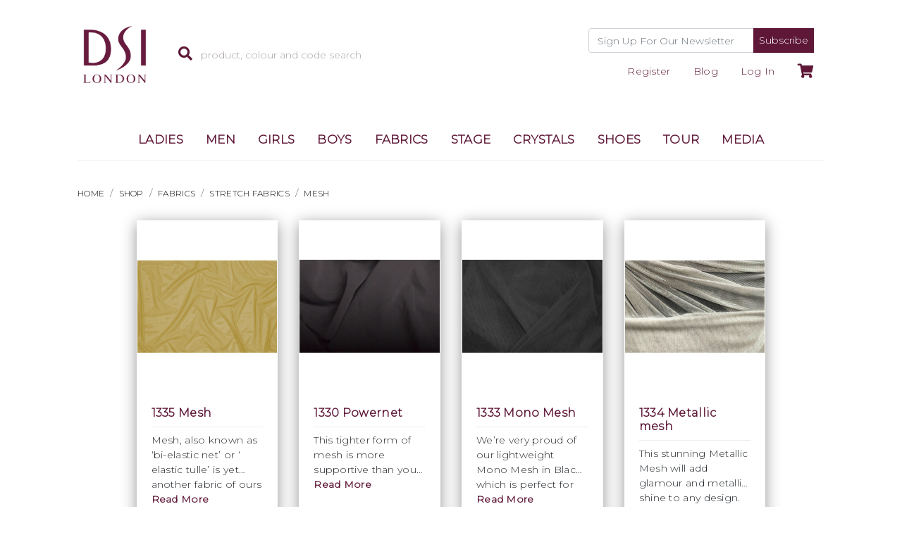

--- FILE ---
content_type: text/html; charset=UTF-8
request_url: https://dsi-london.com/shop/fabrics/stretch-fabrics/mesh/66
body_size: 23755
content:
	

    		
<!doctype html>
<html lang="en" xmlns="http://www.w3.org/1999/xhtml">
<head>
			
<!-- Google Tag Manager -->
<script>(function(w,d,s,l,i){ w[l]=w[l]||[];w[l].push({ 'gtm.start':
new Date().getTime(),event:'gtm.js' });var f=d.getElementsByTagName(s)[0],
j=d.createElement(s),dl=l!='dataLayer'?'&l='+l:'';j.async=true;j.src=
'https://www.googletagmanager.com/gtm.js?id='+i+dl;f.parentNode.insertBefore(j,f);
 })(window,document,'script','dataLayer','GTM-WW577VT');</script>
<!-- End Google Tag Manager -->
<script type="text/javascript">
    (function(c,l,a,r,i,t,y){
        c[a]=c[a]||function(){ (c[a].q=c[a].q||[]).push(arguments) };
        t=l.createElement(r);t.async=1;t.src="https://www.clarity.ms/tag/"+i;
        y=l.getElementsByTagName(r)[0];y.parentNode.insertBefore(t,y);
    })(window, document, "clarity", "script", "g1qmcov5h5");
</script>

<meta charset="utf-8">
<title> Mesh</title>

<META NAME="Description" CONTENT=" Stretch mesh, also referred to as stretch net or elastic tulle, is one of the most versatile and commonly used fabric for dance and stage. It's true 4-way stretch feature ensures utter comfort and a secure fit for any dance performance.

	The revealing see through property of the mesh makes this dance fabric very desirable.

	Commonly used in double layer as a base for a leotard or a single layer for sleeves, there really is no limit to creativity with our stretch mesh. 

	Our DSI mesh is made in Austria and is the highest quality performance stretch net in the dance market. Its recovery capacity is remarkable ensuring a secure fit, wear after wear.

	As with all our essential dance fabrics, our elastic tulle is commission dyed to ensure a perfect colour match to all our DSI colours. So choose from a colour vibrant spectrum of over 40 brilliantly bright colours.">
<META NAME="Keywords" CONTENT=" DSI London, Dancesport International">
 
<meta property="og:locale" content="en_GB" />
<meta property="og:type" content="website" />
<meta property="og:title" content=" Mesh" />
<meta property="og:description" content=" Stretch mesh, also referred to as stretch net or elastic tulle, is one of the most versatile and commonly used fabric for dance and stage. It's true 4-way stretch feature ensures utter comfort and a secure fit for any dance performance.

	The revealing see through property of the mesh makes this dance fabric very desirable.

	Commonly used in double layer as a base for a leotard or a single layer for sleeves, there really is no limit to creativity with our stretch mesh. 

	Our DSI mesh is made in Austria and is the highest quality performance stretch net in the dance market. Its recovery capacity is remarkable ensuring a secure fit, wear after wear.

	As with all our essential dance fabrics, our elastic tulle is commission dyed to ensure a perfect colour match to all our DSI colours. So choose from a colour vibrant spectrum of over 40 brilliantly bright colours." />
<meta property="og:url" content="https://dsi-london.com" />
<meta property="og:site_name" content="" />
<meta property="og:image" content="https://dsi.fusemetrix.com/common/inc_imageget.php?icc=4&sc=true&id=66&code=3295c7&showfull=true&defaulturl=https://dsi.fusemetrix.com/bespoke/no_image.jpg" /><meta name="twitter:card" content="summary" />
<meta name="twitter:description" content="" />
<meta name="twitter:title" content=" Mesh" />
<meta name="twitter:site" content="@" />
<meta name="twitter:creator" content="@" />
<meta name="viewport" content="width=device-width, initial-scale=1, maximum-scale=1">

<!-- Bing Webmaster Tools -->
<meta name="msvalidate.01" content="00EAB4E80517CB300C453265EF350526" />

<!-- Favicons -->
<link rel="shortcut icon" type='image/png' href='/assets/images/favicon.png' />
<meta name="msapplication-TileColor" content="#eb008b">
<meta name="theme-color" content="#ffffff">

<link rel="stylesheet" href="https://stackpath.bootstrapcdn.com/bootstrap/4.3.1/css/bootstrap.min.css" integrity="sha384-ggOyR0iXCbMQv3Xipma34MD+dH/1fQ784/j6cY/iJTQUOhcWr7x9JvoRxT2MZw1T" crossorigin="anonymous">
<link rel="stylesheet" href="https://use.typekit.net/xis2jkl.css">
<link  href="https://cdnjs.cloudflare.com/ajax/libs/font-awesome/5.11.2/css/all.min.css" rel="stylesheet" type="text/css"  media="none" onload="if(media!='all')media='all'"/>

<link  href="/assets/css/global.css?cc=1761829580" rel="stylesheet" type="text/css"/>
<link  href="/assets/css/style-header-footer.css?cc=1761829580" rel="stylesheet" type="text/css"/>


  <link  href="/assets/css/style.css?cc=1761829580" rel="stylesheet" type="text/css"/>




<noscript>
  <link  href="/assets/css/style.css?cc=1761829580" rel="stylesheet" type="text/css"/>

<link href="/assets/fonts/font-awesome-5.6.1/css/all.min.css?cc=1" rel="stylesheet" type="text/css"/>
</noscript>

<!-- JS -->
<!-- GOOGLE RECAPTCHA V3!-->


<script src="/assets/js/popper.min.js"></script>
<script src="https://code.jquery.com/jquery-3.4.1.min.js" integrity="sha256-CSXorXvZcTkaix6Yvo6HppcZGetbYMGWSFlBw8HfCJo=" crossorigin="anonymous"></script>

<!-- Bootstrap-->

<script src="https://cdnjs.cloudflare.com/ajax/libs/popper.js/1.14.7/umd/popper.min.js" integrity="sha384-UO2eT0CpHqdSJQ6hJty5KVphtPhzWj9WO1clHTMGa3JDZwrnQq4sF86dIHNDz0W1" crossorigin="anonymous"></script>
<script src="https://cdn.jsdelivr.net/npm/bootstrap@4.1.3/dist/js/bootstrap.min.js" integrity="sha384-ChfqqxuZUCnJSK3+MXmPNIyE6ZbWh2IMqE241rYiqJxyMiZ6OW/JmZQ5stwEULTy" crossorigin="anonymous"></script>


<link href="/assets/css/melon.datepicker.css?cc=1" rel="stylesheet" media="none" onload="if(media!='all')media='all'"> 
<noscript>
<link href="/assets/css/melon.datepicker.css?cc=1" rel="stylesheet"> 
</noscript>






<script type="application/ld+json">
	 { "@context" : "http://schema.org",
      "@type" : "Organization",
      "legalName" : "",
      "url" : "",
      "logo": "",
      
    }
</script>
<script>
var tooltipTriggerList = [].slice.call(document.querySelectorAll('[data-bs-toggle="tooltip"]'))
var tooltipList = tooltipTriggerList.map(function (tooltipTriggerEl) {
  return new bootstrap.Tooltip(tooltipTriggerEl)
})
</script>

<!-- Required Core Stylesheet -->
<link rel="stylesheet" href="/assets/css/glide.core.min.css">
<!-- Optional Theme Stylesheet -->
<link rel="stylesheet" href="/assets/css/glide.theme.min.css">
<script src='https://cdn.jsdelivr.net/npm/@glidejs/glide'></script>
<link rel="stylesheet" href="https://cdnjs.cloudflare.com/ajax/libs/lightgallery/2.2.0-beta.0/css/lightgallery-bundle.min.css" integrity="sha512-VZt+fhEFKR7bhZs7SVizfZIK9T5xFcy0cpFkst2nAM/Wr/3DTj3zj0mogxTvLd2wWVjWgdjr5qPnYXw2i1w1WQ==" crossorigin="anonymous" referrerpolicy="no-referrer" />

</head>
<body>
	<!-- Google Tag Manager (noscript) -->
<noscript><iframe src="https://www.googletagmanager.com/ns.html?id=GTM-WW577VT"
height="0" width="0" style="display:none;visibility:hidden"></iframe></noscript>
<!-- End Google Tag Manager (noscript) -->
<header>
	<div class="container-fluid d-block d-lg-none">
		<div class="py-2 d-flex justify-content-end">
			
			<form id='footer-signup' style="width: 320px" class='d-inline-block' method="post" onsubmit="subscribeNewsletter();return false;">
    	    	<div class="input-group">
    	    		<input style="font-size: 14px;" id='subscribeNewsletterEmailMobile' class='form-control' type='text' name='signup' aria-label="Recipient's username" placeholder="Sign Up For Our Newsletter" aria-describedby="basic-addon2" />
    	    		<div class="input-group-append">
    	    		    <button id="basic-addon2" type='submit' class='btn btn-sm btn-primary'>Subscribe</button>
    	    		</div>
    	    	</div>
    	    	<div id='newsletterErrorMessage' class='newsletterErrorMessage alert alert-danger mt-2'></div>
    	    	<div id='newsletterSuccessMessage' class='newsletterSuccessMessage alert alert-success mt-2 brandColor'>Thank you for your subscription.</div>
    	    </form>
			
		</div>
	</div>
	<div class='container-fluid pb-0 px-0 px-md-4 pt-4'>
		<div class='row py-2 align-items-center'>
			<div class='mr-0 m-md-2 m-lg-4 order-2 order-lg-1 d-flex justify-content-center'>
				<a href='/'><div id='site-logo'></div></a>
			</div>
			<div class='col-4 d-none d-lg-block order-md-2'>
				<form id='header-search' method='get' action="/search">
					<button type='submit'>
						<i class="fas fa-search"></i>
					</button>
					<input type='text' name='search' placeholder='product, colour and code search' />
				</form>
			</div>
			<div class='col order-1 order-lg-3 ml-auto d-flex flex-wrap justify-content-lg-end justify-content-start align-items-end'>
				<div class="d-none d-lg-block pr-3">
					<form id='footer-signup' style="width: 320px" class='d-inline-block' method="post" onsubmit="subscribeNewsletter();return false;">
                		<div class="input-group">

                			<input style="font-size: 14px;" id='subscribeNewsletterEmail' class='form-control' type='text' name='signup' aria-label="Recipient's username" placeholder="Sign Up For Our Newsletter" aria-describedby="basic-addon2" />
                			<div class="input-group-append">
                			    <button id="basic-addon2" type='submit' class='btn btn-sm btn-primary'>Subscribe</button>
                			</div>
                		</div>
                		<div id='newsletterErrorMessage' class='newsletterSuccessMessage alert alert-danger mt-2'></div>
                		<div id='newsletterSuccessMessage' class='newsletterSuccessMessage alert alert-success mt-2 brandColor'>Thank you for your subscription.</div>
            		</form>
				</div>
				<ul class='d-flex mb-0 mt-3'>
															
					<li class='px-3 d-none d-lg-inline ml-auto'><a class='custom-underline' href='/register'>Register</a></li>
					<li class='px-3 d-none d-lg-inline'><a class='custom-underline' href='/blogs'>Blog</a></li>
										
											<li class="d-none d-lg-inline px-3"><a class='custom-underline' href="/sign-in">Log In</a></li>
										<li class='px-3'>
						<a id='basketIcon' href="/shop/basket" class="goToBasket">
						<i class="fas fa-shopping-cart"></i>
																				</a>
						<div id='miniCart' class='border d-none'>
							<p id='cartSuccessMsg' class='d-none mb-0 text-center text-white' style='background: #000; padding: 10px'></p>
														<div class='text-center'>
								<h4 class='text-center py-3'>RECENTLY ADDED ITEM(S)</h4>
								<p>You have no items in your shopping cart.</p>
							</div>
													</div>
					</li>
				</ul>
			</div>
			<div class='col d-block d-lg-none order-3'>
				<ul class='float-right mb-0'>
					<li id='mobileUserBtn' class="px-3"><i class="fa fa-user"></i></li>
				</ul>
			</div>
		</div>
	
		<div class='row d-lg-none mt-1 tb-grey'>
			<div class='col-4 menubtn py-2'>
				<button class="navbar-toggler" type="button" data-toggle="collapse" data-target="#navbarSupportedContent" aria-controls="navbarSupportedContent" aria-expanded="false" 	aria-label="Toggle navigation">
					<i class="fas fa-bars text-dark"></i><span class='text-dark h5 pl-2'> Menu</span>
				</button>
			</div>
			<div class='col-8 py-2'>
				<form id='header-search-mobile' method='get' action="/search">
					<input style="width: 100%;" class='border-0' type='text' name='search' placeholder='product, colour and code search' />
				</form>
			</div>
		</div>

				 <div class='row'>
			<nav class='navbar navbar-expand-lg col-12 py-0 pt-md-4 pb-md-3'>
				<div class="collapse navbar-collapse bb-grey" id="navbarSupportedContent">
					<div class='ml-auto mr-auto'>
						<ul class='text-center-md mb-0 navbar-nav'> 
							
														<li class='nav-item pb-0 pb-md-3 px-md-2 px-lg-3 py-md-2  py-md-0' data-dropdown='1'>
							<a href='/shop/ladies/1' class='navLink mobile-arrow px-3 px-md-0'>LADIES</a> 
							 								<div id='dropdown1' class='dsi-dropdown pl-4 pl-md-0'>
									<div class='row'>
										<div class='col-12 col-md'>
											<ul class='block-ul d-md-flex justify-content-center p-md-3'>
												<li class='py-md-2 py-md-0 pl-3 pl-md-0 d-block d-md-none'><a href='/shop/ladies/1' class='font-weight-bold'>VIEW ALL LADIES</a></li>
																																				<li class='py-md-2 px-2 py-md-0' style="border-right: 1px solid rgba(172, 172, 172, 0.295);">
													<a href='/shop/ladies/ladies-couture/14' class='font-weight-bold nav-tittle-a gotChildren'>LADIES COUTURE</a>
																																																							<ul class='block-ul d-none d-md-block'>
															<li class='py-md-2 py-md-0 pl-4 pl-md-0'><a class="nav-option" href='/shop/ladies/ladies-couture/contact-us/390'>Contact us</a></li>
														</ul>
																																																								<ul class='block-ul d-none d-md-block'>
															<li class='py-md-2 py-md-0 pl-4 pl-md-0'><a class="nav-option" href='/shop/ladies/ladies-couture/personal-consultations/391'>Personal consultations</a></li>
														</ul>
																																																								<ul class='block-ul d-none d-md-block'>
															<li class='py-md-2 py-md-0 pl-4 pl-md-0'><a class="nav-option" href='/shop/ladies/ladies-couture/mail-order-process/393'>Mail order process</a></li>
														</ul>
																																																								<ul class='block-ul d-none d-md-block'>
															<li class='py-md-2 py-md-0 pl-4 pl-md-0'><a class="nav-option" href='/shop/ladies/ladies-couture/deposit-price-production-time/394'>Deposit, Price & Production Time</a></li>
														</ul>
																																																								<ul class='block-ul d-none d-md-block'>
															<li class='py-md-2 py-md-0 pl-4 pl-md-0'><a class="nav-option" href='/shop/ladies/ladies-couture/made-in-london-guarantee/395'>Made In London Guarantee</a></li>
														</ul>
																																																								<ul class='block-ul d-none d-md-block'>
															<li class='py-md-2 py-md-0 pl-4 pl-md-0'><a class="nav-option" href='https://dsi-london.com/documents/measurement_forms/ladies_couture_v4_aug25.pdf'>Dress Measurement Chart</a></li>
														</ul>
																																																					</li>
																																																<li class='py-md-2 px-2 py-md-0' style="border-right: 1px solid rgba(172, 172, 172, 0.295);">
													<a href='/shop/ladies/dsi-stock-dresses/2' class='font-weight-bold nav-tittle-a gotChildren'>DSI STOCK DRESSES</a>
																																																							<ul class='block-ul d-none d-md-block'>
															<li class='py-md-2 py-md-0 pl-4 pl-md-0'><a class="nav-option" href='/shop/ladies/dsi-stock-dresses/ballroom-dresses/3'>Ballroom dresses</a></li>
														</ul>
																																																								<ul class='block-ul d-none d-md-block'>
															<li class='py-md-2 py-md-0 pl-4 pl-md-0'><a class="nav-option" href='/shop/ladies/dsi-stock-dresses/latin-dresses/4'>Latin dresses</a></li>
														</ul>
																																																								<ul class='block-ul d-none d-md-block'>
															<li class='py-md-2 py-md-0 pl-4 pl-md-0'><a class="nav-option" href='/shop/ladies/dsi-stock-dresses/hire-options/790'>Hire Options</a></li>
														</ul>
																																																								<ul class='block-ul d-none d-md-block'>
															<li class='py-md-2 py-md-0 pl-4 pl-md-0'><a class="nav-option" href='/shop/ladies/dsi-stock-dresses/american-smooth-dresses/302'>American Smooth Dresses</a></li>
														</ul>
																																																								<ul class='block-ul d-none d-md-block'>
															<li class='py-md-2 py-md-0 pl-4 pl-md-0'><a class="nav-option" href='/shop/ladies/dsi-stock-dresses/performance-costumes/279'>Performance Costumes</a></li>
														</ul>
																																																					</li>
																																																<li class='py-md-2 px-2 py-md-0' style="border-right: 1px solid rgba(172, 172, 172, 0.295);">
													<a href='/shop/ladies/ballroom-wear/134' class='font-weight-bold nav-tittle-a gotChildren'>BALLROOM WEAR</a>
																																																							<ul class='block-ul d-none d-md-block'>
															<li class='py-md-2 py-md-0 pl-4 pl-md-0'><a class="nav-option" href='/shop/ladies/ballroom-wear/dresses/139'>Dresses</a></li>
														</ul>
																																																								<ul class='block-ul d-none d-md-block'>
															<li class='py-md-2 py-md-0 pl-4 pl-md-0'><a class="nav-option" href='/shop/ladies/ballroom-wear/skirts/135'>Skirts</a></li>
														</ul>
																																																								<ul class='block-ul d-none d-md-block'>
															<li class='py-md-2 py-md-0 pl-4 pl-md-0'><a class="nav-option" href='/shop/ladies/ballroom-wear/tops-leotards/141'>Tops & Leotards</a></li>
														</ul>
																																																								<ul class='block-ul d-none d-md-block'>
															<li class='py-md-2 py-md-0 pl-4 pl-md-0'><a class="nav-option" href='/shop/ladies/ballroom-wear/trousers/140'>Trousers</a></li>
														</ul>
																																																					</li>
																																																<li class='py-md-2 px-2 py-md-0' style="border-right: 1px solid rgba(172, 172, 172, 0.295);">
													<a href='/shop/ladies/latin-wear/132' class='font-weight-bold nav-tittle-a gotChildren'>LATIN WEAR</a>
																																																							<ul class='block-ul d-none d-md-block'>
															<li class='py-md-2 py-md-0 pl-4 pl-md-0'><a class="nav-option" href='/shop/ladies/latin-wear/dresses/136'>Dresses</a></li>
														</ul>
																																																								<ul class='block-ul d-none d-md-block'>
															<li class='py-md-2 py-md-0 pl-4 pl-md-0'><a class="nav-option" href='/shop/ladies/latin-wear/skirts/133'>Skirts</a></li>
														</ul>
																																																								<ul class='block-ul d-none d-md-block'>
															<li class='py-md-2 py-md-0 pl-4 pl-md-0'><a class="nav-option" href='/shop/ladies/latin-wear/tops-leotards/137'>Tops & Leotards</a></li>
														</ul>
																																																								<ul class='block-ul d-none d-md-block'>
															<li class='py-md-2 py-md-0 pl-4 pl-md-0'><a class="nav-option" href='/shop/ladies/latin-wear/trousers/138'>Trousers</a></li>
														</ul>
																																																					</li>
																																																<li class='py-md-2 px-2 py-md-0' style="border-right: 1px solid rgba(172, 172, 172, 0.295);">
													<a href='/shop/ladies/made-to-order-costumes/314' class='font-weight-bold nav-tittle-a gotChildren'>MADE TO ORDER COSTUMES</a>
																																																							<ul class='block-ul d-none d-md-block'>
															<li class='py-md-2 py-md-0 pl-4 pl-md-0'><a class="nav-option" href='/shop/ladies/made-to-order-costumes/dresses-made-to-order/315'>Dresses Made to Order</a></li>
														</ul>
																																																								<ul class='block-ul d-none d-md-block'>
															<li class='py-md-2 py-md-0 pl-4 pl-md-0'><a class="nav-option" href='/shop/ladies/made-to-order-costumes/skirts-made-to-order/316'>Skirts  Made to Order</a></li>
														</ul>
																																																								<ul class='block-ul d-none d-md-block'>
															<li class='py-md-2 py-md-0 pl-4 pl-md-0'><a class="nav-option" href='/shop/ladies/made-to-order-costumes/tops-leotards-made-to-order/317'>Tops & Leotards Made to Order</a></li>
														</ul>
																																																								<ul class='block-ul d-none d-md-block'>
															<li class='py-md-2 py-md-0 pl-4 pl-md-0'><a class="nav-option" href='/shop/ladies/made-to-order-costumes/trousers-made-to-order/318'>Trousers  Made to Order</a></li>
														</ul>
																																																					</li>
																																																<li class='py-md-2 px-2 py-md-0' style="border-right: 1px solid rgba(172, 172, 172, 0.295);">
													<a href='/shop/ladies/ladies-accessories/122' class='font-weight-bold nav-tittle-a gotChildren'>LADIES ACCESSORIES</a>
																																																							<ul class='block-ul d-none d-md-block'>
															<li class='py-md-2 py-md-0 pl-4 pl-md-0'><a class="nav-option" href='/shop/ladies/ladies-accessories/belts-bangles/123'>Belts & Bangles</a></li>
														</ul>
																																																								<ul class='block-ul d-none d-md-block'>
															<li class='py-md-2 py-md-0 pl-4 pl-md-0'><a class="nav-option" href='/shop/ladies/ladies-accessories/tights/124'>Tights</a></li>
														</ul>
																																																								<ul class='block-ul d-none d-md-block'>
															<li class='py-md-2 py-md-0 pl-4 pl-md-0'><a class="nav-option" href='/shop/ladies/ladies-accessories/fake-tan/125'>Fake tan</a></li>
														</ul>
																																																								<ul class='block-ul d-none d-md-block'>
															<li class='py-md-2 py-md-0 pl-4 pl-md-0'><a class="nav-option" href='/shop/ladies/ladies-accessories/eyelashes/127'>Eyelashes</a></li>
														</ul>
																																																								<ul class='block-ul d-none d-md-block'>
															<li class='py-md-2 py-md-0 pl-4 pl-md-0'><a class="nav-option" href='/shop/ladies/ladies-accessories/hair-sprays-gel/126'>Hair Sprays & Gel</a></li>
														</ul>
																																																								<ul class='block-ul d-none d-md-block'>
															<li class='py-md-2 py-md-0 pl-4 pl-md-0'><a class="nav-option" href='/shop/ladies/ladies-accessories/dancewear-adhesive-patches/869'>Dancewear Adhesive Patches</a></li>
														</ul>
																																																					</li>
																																																<li class='py-md-2 px-2 py-md-0' style="border-right: 1px solid rgba(172, 172, 172, 0.295);">
													<a href='/shop/ladies/ladies-dance-shoes/170' class='font-weight-bold nav-tittle-a gotChildren'>LADIES DANCE SHOES</a>
																																																							<ul class='block-ul d-none d-md-block'>
															<li class='py-md-2 py-md-0 pl-4 pl-md-0'><a class="nav-option" href='/shop/ladies/ladies-dance-shoes/ladies-ballroom-court-shoes-comfort-elegance-and-versatility/171'>Ladies Ballroom Court Shoes – Comfort, Elegance, and Versatility</a></li>
														</ul>
																																																								<ul class='block-ul d-none d-md-block'>
															<li class='py-md-2 py-md-0 pl-4 pl-md-0'><a class="nav-option" href='/shop/ladies/ladies-dance-shoes/ladies-latin-dance-shoes-style-comfort-and-precision/175'>Ladies Latin Dance Shoes – Style, Comfort, and Precision</a></li>
														</ul>
																																																								<ul class='block-ul d-none d-md-block'>
															<li class='py-md-2 py-md-0 pl-4 pl-md-0'><a class="nav-option" href='/shop/ladies/ladies-dance-shoes/nina-practice-teaching-shoe-flexibility-comfort-and-performance/734'>Nina Practice & Teaching Shoe – Flexibility, Comfort, and Performance</a></li>
														</ul>
																																																								<ul class='block-ul d-none d-md-block'>
															<li class='py-md-2 py-md-0 pl-4 pl-md-0'><a class="nav-option" href='/shop/ladies/ladies-dance-shoes/social-dance-shoes-elegance-and-comfort-for-every-occasion/177'>Social Dance Shoes – Elegance and Comfort for Every Occasion</a></li>
														</ul>
																																																								<ul class='block-ul d-none d-md-block'>
															<li class='py-md-2 py-md-0 pl-4 pl-md-0'><a class="nav-option" href='/shop/ladies/ladies-dance-shoes/buenos-argentine-tango-shoes-style-elegance-and-comfort/173'>Buenos Argentine Tango Shoes – Style, Elegance, and Comfort</a></li>
														</ul>
																																																					</li>
																																																<li class='py-md-2 px-2 py-md-0' style="border-right: 1px solid rgba(172, 172, 172, 0.295);">
													<a href='/shop/ladies/dsi-merchandise/128' class='font-weight-bold nav-tittle-a noarrow noChild'>DSI MERCHANDISE</a>
																									</li>
																								 
											 </ul>
										</div>
									</div>
								</div>
															</li>
							
							
														<li class='nav-item pb-0 pb-md-3 px-md-2 px-lg-3 py-md-2  py-md-0' data-dropdown='7'>
							<a href='/shop/men/7' class='navLink mobile-arrow px-3 px-md-0'>MEN</a> 
							 								<div id='dropdown7' class='dsi-dropdown pl-4 pl-md-0'>
									<div class='row'>
										<div class='col-12 col-md'>
											<ul class='block-ul d-md-flex justify-content-center p-md-3'>
												<li class='py-md-2 py-md-0 pl-3 pl-md-0 d-block d-md-none'><a href='/shop/men/7' class='font-weight-bold'>VIEW ALL MEN</a></li>
																																				<li class='py-md-2 px-2 py-md-0' style="border-right: 1px solid rgba(172, 172, 172, 0.295);">
													<a href='/shop/men/mens-couture-made-to-measure-excellence-from-london/8' class='font-weight-bold nav-tittle-a gotChildren'>Men’s Couture – Made-to-Measure Excellence from London</a>
																																																							<ul class='block-ul d-none d-md-block'>
															<li class='py-md-2 py-md-0 pl-4 pl-md-0'><a class="nav-option" href='/shop/men/mens-couture-made-to-measure-excellence-from-london/contact-us/486'>Contact Us</a></li>
														</ul>
																																																								<ul class='block-ul d-none d-md-block'>
															<li class='py-md-2 py-md-0 pl-4 pl-md-0'><a class="nav-option" href='/shop/men/mens-couture-made-to-measure-excellence-from-london/personal-appointment/487'>Personal Appointment</a></li>
														</ul>
																																																								<ul class='block-ul d-none d-md-block'>
															<li class='py-md-2 py-md-0 pl-4 pl-md-0'><a class="nav-option" href='/shop/men/mens-couture-made-to-measure-excellence-from-london/mail-order-service/488'>Mail Order Service</a></li>
														</ul>
																																																								<ul class='block-ul d-none d-md-block'>
															<li class='py-md-2 py-md-0 pl-4 pl-md-0'><a class="nav-option" href='/shop/men/mens-couture-made-to-measure-excellence-from-london/made-in-london-guarantee/489'>Made In London Guarantee</a></li>
														</ul>
																																																								<ul class='block-ul d-none d-md-block'>
															<li class='py-md-2 py-md-0 pl-4 pl-md-0'><a class="nav-option" href='/shop/men/mens-couture-made-to-measure-excellence-from-london/mens-measurement-charts/578'>Mens Measurement charts</a></li>
														</ul>
																																																					</li>
																																																<li class='py-md-2 px-2 py-md-0' style="border-right: 1px solid rgba(172, 172, 172, 0.295);">
													<a href='/shop/men/ballroom-wear-refined-elegance-authentic-craftsmanship/10' class='font-weight-bold nav-tittle-a gotChildren'>Ballroom Wear – Refined Elegance, Authentic Craftsmanship</a>
																																																							<ul class='block-ul d-none d-md-block'>
															<li class='py-md-2 py-md-0 pl-4 pl-md-0'><a class="nav-option" href='/shop/men/ballroom-wear-refined-elegance-authentic-craftsmanship/ballroom-tail-suits-jackets-american-smooth-suits-crafted-in-london/11'>Ballroom Tail Suits, Jackets & American Smooth Suits – Crafted in London</a></li>
														</ul>
																																																								<ul class='block-ul d-none d-md-block'>
															<li class='py-md-2 py-md-0 pl-4 pl-md-0'><a class="nav-option" href='/shop/men/ballroom-wear-refined-elegance-authentic-craftsmanship/jackets-waistcoats/151'>Jackets & Waistcoats</a></li>
														</ul>
																																																								<ul class='block-ul d-none d-md-block'>
															<li class='py-md-2 py-md-0 pl-4 pl-md-0'><a class="nav-option" href='/shop/men/ballroom-wear-refined-elegance-authentic-craftsmanship/ballroom-shirts/157'>Ballroom Shirts</a></li>
														</ul>
																																																								<ul class='block-ul d-none d-md-block'>
															<li class='py-md-2 py-md-0 pl-4 pl-md-0'><a class="nav-option" href='/shop/men/ballroom-wear-refined-elegance-authentic-craftsmanship/shirt-accessories/160'>Shirt Accessories</a></li>
														</ul>
																																																								<ul class='block-ul d-none d-md-block'>
															<li class='py-md-2 py-md-0 pl-4 pl-md-0'><a class="nav-option" href='/shop/men/ballroom-wear-refined-elegance-authentic-craftsmanship/trousers/288'>Trousers</a></li>
														</ul>
																																																					</li>
																																																<li class='py-md-2 px-2 py-md-0' style="border-right: 1px solid rgba(172, 172, 172, 0.295);">
													<a href='/shop/men/latin-mens-wear-sophisticated-style-ultimate-comfort/154' class='font-weight-bold nav-tittle-a gotChildren'>Latin Men’s Wear – Sophisticated Style, Ultimate Comfort</a>
																																																							<ul class='block-ul d-none d-md-block'>
															<li class='py-md-2 py-md-0 pl-4 pl-md-0'><a class="nav-option" href='/shop/men/latin-mens-wear-sophisticated-style-ultimate-comfort/dsi-latin-menswear-2021/485'>DSI Latin Menswear 2021</a></li>
														</ul>
																																																								<ul class='block-ul d-none d-md-block'>
															<li class='py-md-2 py-md-0 pl-4 pl-md-0'><a class="nav-option" href='/shop/men/latin-mens-wear-sophisticated-style-ultimate-comfort/ready-to-wear-shirts-tops/155'>Ready to Wear Shirts & Tops</a></li>
														</ul>
																																																								<ul class='block-ul d-none d-md-block'>
															<li class='py-md-2 py-md-0 pl-4 pl-md-0'><a class="nav-option" href='/shop/men/latin-mens-wear-sophisticated-style-ultimate-comfort/trousers/241'>Trousers</a></li>
														</ul>
																																																								<ul class='block-ul d-none d-md-block'>
															<li class='py-md-2 py-md-0 pl-4 pl-md-0'><a class="nav-option" href='/shop/men/latin-mens-wear-sophisticated-style-ultimate-comfort/premium-made-to-order-garments/156'>Premium Made to Order Garments</a></li>
														</ul>
																																																					</li>
																																																<li class='py-md-2 px-2 py-md-0' style="border-right: 1px solid rgba(172, 172, 172, 0.295);">
													<a href='/shop/men/mens-dance-shoes-timeless-craftsmanship-comfort-performance/280' class='font-weight-bold nav-tittle-a gotChildren'>Men’s Dance Shoes – Timeless Craftsmanship, Comfort & Performance</a>
																																																							<ul class='block-ul d-none d-md-block'>
															<li class='py-md-2 py-md-0 pl-4 pl-md-0'><a class="nav-option" href='/shop/men/mens-dance-shoes-timeless-craftsmanship-comfort-performance/mens-ballroom-shoes-classic-elegance-and-unmatched-comfort/281'>Men’s Ballroom Shoes – Classic Elegance and Unmatched Comfort</a></li>
														</ul>
																																																								<ul class='block-ul d-none d-md-block'>
															<li class='py-md-2 py-md-0 pl-4 pl-md-0'><a class="nav-option" href='/shop/men/mens-dance-shoes-timeless-craftsmanship-comfort-performance/mens-latin-shoes-style-comfort-and-precision/282'>Men’s Latin Shoes – Style, Comfort, and Precision</a></li>
														</ul>
																																																					</li>
																																																<li class='py-md-2 px-2 py-md-0' style="border-right: 1px solid rgba(172, 172, 172, 0.295);">
													<a href='/shop/men/fabrics-for-dance-trousers-premium-quality-ultimate-performance/229' class='font-weight-bold nav-tittle-a noarrow noChild'>Fabrics for Dance Trousers – Premium Quality, Ultimate Performance</a>
																									</li>
																																																<li class='py-md-2 px-2 py-md-0' style="border-right: 1px solid rgba(172, 172, 172, 0.295);">
													<a href='/shop/men/shirt-fabrics-precision-comfort-and-dance-ready-performance/620' class='font-weight-bold nav-tittle-a noarrow noChild'>Shirt Fabrics – Precision, Comfort, and Dance-Ready Performance</a>
																									</li>
																																																<li class='py-md-2 px-2 py-md-0' style="border-right: 1px solid rgba(172, 172, 172, 0.295);">
													<a href='/shop/men/dsi-branded-merchandise-embrace-the-spirit-of-dance-in-style/257' class='font-weight-bold nav-tittle-a noarrow noChild'>DSI Branded Merchandise – Embrace the Spirit of Dance in Style</a>
																									</li>
																								 
											 </ul>
										</div>
									</div>
								</div>
															</li>
							
							
														<li class='nav-item pb-0 pb-md-3 px-md-2 px-lg-3 py-md-2  py-md-0' data-dropdown='265'>
							<a href='/shop/girls/265' class='navLink mobile-arrow px-3 px-md-0'>GIRLS</a> 
							 								<div id='dropdown265' class='dsi-dropdown pl-4 pl-md-0'>
									<div class='row'>
										<div class='col-12 col-md'>
											<ul class='block-ul d-md-flex justify-content-center p-md-3'>
												<li class='py-md-2 py-md-0 pl-3 pl-md-0 d-block d-md-none'><a href='/shop/girls/265' class='font-weight-bold'>VIEW ALL GIRLS</a></li>
																																				<li class='py-md-2 px-2 py-md-0' style="border-right: 1px solid rgba(172, 172, 172, 0.295);">
													<a href='/shop/girls/girls-couture/276' class='font-weight-bold nav-tittle-a gotChildren'>GIRLS COUTURE</a>
																																																							<ul class='block-ul d-none d-md-block'>
															<li class='py-md-2 py-md-0 pl-4 pl-md-0'><a class="nav-option" href='/shop/girls/girls-couture/contact-us/411'>Contact Us</a></li>
														</ul>
																																																								<ul class='block-ul d-none d-md-block'>
															<li class='py-md-2 py-md-0 pl-4 pl-md-0'><a class="nav-option" href='/shop/girls/girls-couture/the-process/412'>The Process</a></li>
														</ul>
																																																								<ul class='block-ul d-none d-md-block'>
															<li class='py-md-2 py-md-0 pl-4 pl-md-0'><a class="nav-option" href='/shop/girls/girls-couture/price-delivery-times/413'>Price & Delivery Times</a></li>
														</ul>
																																																								<ul class='block-ul d-none d-md-block'>
															<li class='py-md-2 py-md-0 pl-4 pl-md-0'><a class="nav-option" href='/shop/girls/girls-couture/made-in-london-guarantee/414'>Made In London Guarantee</a></li>
														</ul>
																																																								<ul class='block-ul d-none d-md-block'>
															<li class='py-md-2 py-md-0 pl-4 pl-md-0'><a class="nav-option" href='https://dsi-london.com/documents/measurement_forms/juvenilegirls2025.pdf'>Dress Measurement Chart</a></li>
														</ul>
																																																					</li>
																																																<li class='py-md-2 px-2 py-md-0' style="border-right: 1px solid rgba(172, 172, 172, 0.295);">
													<a href='/shop/girls/juvenile-dresses-made-to-order/266' class='font-weight-bold nav-tittle-a noarrow noChild'>JUVENILE DRESSES - MADE TO ORDER</a>
																									</li>
																																																<li class='py-md-2 px-2 py-md-0' style="border-right: 1px solid rgba(172, 172, 172, 0.295);">
													<a href='/shop/girls/girls-practice-wear/267' class='font-weight-bold nav-tittle-a noarrow noChild'>GIRLS PRACTICE WEAR</a>
																									</li>
																																																<li class='py-md-2 px-2 py-md-0' style="border-right: 1px solid rgba(172, 172, 172, 0.295);">
													<a href='/shop/girls/girls-dance-shoes-elegance-and-comfort-for-every-step/268' class='font-weight-bold nav-tittle-a noarrow noChild'>Girls Dance Shoes – Elegance and Comfort for Every Step</a>
																									</li>
																																																<li class='py-md-2 px-2 py-md-0' style="border-right: 1px solid rgba(172, 172, 172, 0.295);">
													<a href='/shop/girls/dsi-merchandise/289' class='font-weight-bold nav-tittle-a noarrow noChild'>DSI MERCHANDISE</a>
																									</li>
																								 
											 </ul>
										</div>
									</div>
								</div>
															</li>
							
							
														<li class='nav-item pb-0 pb-md-3 px-md-2 px-lg-3 py-md-2  py-md-0' data-dropdown='269'>
							<a href='/shop/boys/269' class='navLink mobile-arrow px-3 px-md-0'>BOYS</a> 
							 								<div id='dropdown269' class='dsi-dropdown pl-4 pl-md-0'>
									<div class='row'>
										<div class='col-12 col-md'>
											<ul class='block-ul d-md-flex justify-content-center p-md-3'>
												<li class='py-md-2 py-md-0 pl-3 pl-md-0 d-block d-md-none'><a href='/shop/boys/269' class='font-weight-bold'>VIEW ALL BOYS</a></li>
																																				<li class='py-md-2 px-2 py-md-0' style="border-right: 1px solid rgba(172, 172, 172, 0.295);">
													<a href='/shop/boys/boys-couture/277' class='font-weight-bold nav-tittle-a gotChildren'>BOYS COUTURE</a>
																																																							<ul class='block-ul d-none d-md-block'>
															<li class='py-md-2 py-md-0 pl-4 pl-md-0'><a class="nav-option" href='/shop/boys/boys-couture/contact-us/491'>Contact us</a></li>
														</ul>
																																																								<ul class='block-ul d-none d-md-block'>
															<li class='py-md-2 py-md-0 pl-4 pl-md-0'><a class="nav-option" href='/shop/boys/boys-couture/personal-consultations/492'>Personal Consultations</a></li>
														</ul>
																																																								<ul class='block-ul d-none d-md-block'>
															<li class='py-md-2 py-md-0 pl-4 pl-md-0'><a class="nav-option" href='/shop/boys/boys-couture/mail-order-process/493'>Mail Order Process</a></li>
														</ul>
																																																								<ul class='block-ul d-none d-md-block'>
															<li class='py-md-2 py-md-0 pl-4 pl-md-0'><a class="nav-option" href='/shop/boys/boys-couture/prices-and-delivery-times/513'>Prices and Delivery Times</a></li>
														</ul>
																																																								<ul class='block-ul d-none d-md-block'>
															<li class='py-md-2 py-md-0 pl-4 pl-md-0'><a class="nav-option" href='/shop/boys/boys-couture/made-in-london-guarantee/490'>Made In London Guarantee</a></li>
														</ul>
																																																								<ul class='block-ul d-none d-md-block'>
															<li class='py-md-2 py-md-0 pl-4 pl-md-0'><a class="nav-option" href='/shop/boys/boys-couture/boys-measurement-charts/595'>Boys Measurement charts</a></li>
														</ul>
																																																					</li>
																																																<li class='py-md-2 px-2 py-md-0' style="border-right: 1px solid rgba(172, 172, 172, 0.295);">
													<a href='/shop/boys/boys-shirts/273' class='font-weight-bold nav-tittle-a noarrow noChild'>BOYS SHIRTS</a>
																									</li>
																																																<li class='py-md-2 px-2 py-md-0' style="border-right: 1px solid rgba(172, 172, 172, 0.295);">
													<a href='/shop/boys/boys-waistcoats/270' class='font-weight-bold nav-tittle-a noarrow noChild'>BOYS WAISTCOATS</a>
																									</li>
																																																<li class='py-md-2 px-2 py-md-0' style="border-right: 1px solid rgba(172, 172, 172, 0.295);">
													<a href='/shop/boys/boys-formal-shirts-accessories/274' class='font-weight-bold nav-tittle-a noarrow noChild'>BOYS FORMAL SHIRTS & ACCESSORIES</a>
																									</li>
																																																<li class='py-md-2 px-2 py-md-0' style="border-right: 1px solid rgba(172, 172, 172, 0.295);">
													<a href='/shop/boys/boys-trousers/271' class='font-weight-bold nav-tittle-a noarrow noChild'>BOYS TROUSERS</a>
																									</li>
																																																<li class='py-md-2 px-2 py-md-0' style="border-right: 1px solid rgba(172, 172, 172, 0.295);">
													<a href='/shop/boys/boys-practise-wear/272' class='font-weight-bold nav-tittle-a noarrow noChild'>BOYS PRACTISE WEAR</a>
																									</li>
																																																<li class='py-md-2 px-2 py-md-0' style="border-right: 1px solid rgba(172, 172, 172, 0.295);">
													<a href='/shop/boys/boys-dance-shoes-style-comfort-and-durability/275' class='font-weight-bold nav-tittle-a noarrow noChild'>Boys Dance Shoes – Style, Comfort, and Durability</a>
																									</li>
																																																<li class='py-md-2 px-2 py-md-0' style="border-right: 1px solid rgba(172, 172, 172, 0.295);">
													<a href='/shop/boys/dsi-merchandise/287' class='font-weight-bold nav-tittle-a noarrow noChild'>DSI MERCHANDISE</a>
																									</li>
																								 
											 </ul>
										</div>
									</div>
								</div>
															</li>
							
							
														<li class='nav-item pb-0 pb-md-3 px-md-2 px-lg-3 py-md-2  py-md-0' data-dropdown='25'>
							<a href='/shop/fabrics/25' class='navLink mobile-arrow px-3 px-md-0'>FABRICS</a> 
							 								<div id='dropdown25' class='dsi-dropdown pl-4 pl-md-0'>
									<div class='row'>
										<div class='col-12 col-md'>
											<ul class='block-ul d-md-flex justify-content-center p-md-3'>
												<li class='py-md-2 py-md-0 pl-3 pl-md-0 d-block d-md-none'><a href='/shop/fabrics/25' class='font-weight-bold'>VIEW ALL FABRICS</a></li>
																																				<li class='py-md-2 px-2 py-md-0' style="border-right: 1px solid rgba(172, 172, 172, 0.295);">
													<a href='/shop/fabrics/non-stretch-fabrics/26' class='font-weight-bold nav-tittle-a gotChildren'>NON - STRETCH FABRICS</a>
																																																							<ul class='block-ul d-none d-md-block'>
															<li class='py-md-2 py-md-0 pl-4 pl-md-0'><a class="nav-option" href='/shop/fabrics/non-stretch-fabrics/georgette/45'>Georgette</a></li>
														</ul>
																																																								<ul class='block-ul d-none d-md-block'>
															<li class='py-md-2 py-md-0 pl-4 pl-md-0'><a class="nav-option" href='/shop/fabrics/non-stretch-fabrics/pearl-chiffon/34'>Pearl Chiffon</a></li>
														</ul>
																																																								<ul class='block-ul d-none d-md-block'>
															<li class='py-md-2 py-md-0 pl-4 pl-md-0'><a class="nav-option" href='/shop/fabrics/non-stretch-fabrics/sheen-chiffon/798'>Sheen Chiffon</a></li>
														</ul>
																																																								<ul class='block-ul d-none d-md-block'>
															<li class='py-md-2 py-md-0 pl-4 pl-md-0'><a class="nav-option" href='/shop/fabrics/non-stretch-fabrics/stretch-satin/37'>Stretch Satin</a></li>
														</ul>
																																																								<ul class='block-ul d-none d-md-block'>
															<li class='py-md-2 py-md-0 pl-4 pl-md-0'><a class="nav-option" href='/shop/fabrics/non-stretch-fabrics/twinkle/27'>Twinkle</a></li>
														</ul>
																																																								<ul class='block-ul d-none d-md-block'>
															<li class='py-md-2 py-md-0 pl-4 pl-md-0'><a class="nav-option" href='/shop/fabrics/non-stretch-fabrics/nets-tulle/33'>Nets - Tulle</a></li>
														</ul>
																																																					</li>
																																																<li class='py-md-2 px-2 py-md-0' style="border-right: 1px solid rgba(172, 172, 172, 0.295);">
													<a href='/shop/fabrics/stretch-fabrics/52' class='font-weight-bold nav-tittle-a gotChildren'>STRETCH FABRICS</a>
																																																							<ul class='block-ul d-none d-md-block'>
															<li class='py-md-2 py-md-0 pl-4 pl-md-0'><a class="nav-option" href='/shop/fabrics/stretch-fabrics/lycra/62'>Lycra</a></li>
														</ul>
																																																								<ul class='block-ul d-none d-md-block'>
															<li class='py-md-2 py-md-0 pl-4 pl-md-0'><a class="nav-option" href='/shop/fabrics/stretch-fabrics/mesh/66'>Mesh</a></li>
														</ul>
																																																								<ul class='block-ul d-none d-md-block'>
															<li class='py-md-2 py-md-0 pl-4 pl-md-0'><a class="nav-option" href='/shop/fabrics/stretch-fabrics/crepe/53'>Crepe</a></li>
														</ul>
																																																								<ul class='block-ul d-none d-md-block'>
															<li class='py-md-2 py-md-0 pl-4 pl-md-0'><a class="nav-option" href='/shop/fabrics/stretch-fabrics/smooth-velvet/71'>Smooth Velvet</a></li>
														</ul>
																																																								<ul class='block-ul d-none d-md-block'>
															<li class='py-md-2 py-md-0 pl-4 pl-md-0'><a class="nav-option" href='/shop/fabrics/stretch-fabrics/crushed-velvet/234'>Crushed Velvet</a></li>
														</ul>
																																																								<ul class='block-ul d-none d-md-block'>
															<li class='py-md-2 py-md-0 pl-4 pl-md-0'><a class="nav-option" href='/shop/fabrics/stretch-fabrics/burn-out-velvets/235'>Burn-Out Velvets</a></li>
														</ul>
																																																								<ul class='block-ul d-none d-md-block'>
															<li class='py-md-2 py-md-0 pl-4 pl-md-0'><a class="nav-option" href='/shop/fabrics/stretch-fabrics/other-stretch-fabrics/54'>Other Stretch Fabrics</a></li>
														</ul>
																																																					</li>
																																																<li class='py-md-2 px-2 py-md-0' style="border-right: 1px solid rgba(172, 172, 172, 0.295);">
													<a href='/shop/fabrics/stretch-laces/73' class='font-weight-bold nav-tittle-a noarrow noChild'>STRETCH LACES</a>
																									</li>
																																																<li class='py-md-2 px-2 py-md-0' style="border-right: 1px solid rgba(172, 172, 172, 0.295);">
													<a href='/shop/fabrics/austrian-guipure-laces/85' class='font-weight-bold nav-tittle-a gotChildren'>AUSTRIAN GUIPURE LACES</a>
																																																							<ul class='block-ul d-none d-md-block'>
															<li class='py-md-2 py-md-0 pl-4 pl-md-0'><a class="nav-option" href='/shop/fabrics/austrian-guipure-laces/wide-laces/86'>Wide Laces</a></li>
														</ul>
																																																								<ul class='block-ul d-none d-md-block'>
															<li class='py-md-2 py-md-0 pl-4 pl-md-0'><a class="nav-option" href='/shop/fabrics/austrian-guipure-laces/ribbon-laces/87'>Ribbon Laces</a></li>
														</ul>
																																																								<ul class='block-ul d-none d-md-block'>
															<li class='py-md-2 py-md-0 pl-4 pl-md-0'><a class="nav-option" href='/shop/fabrics/austrian-guipure-laces/lace-pairs/88'>Lace Pairs</a></li>
														</ul>
																																																					</li>
																																																<li class='py-md-2 px-2 py-md-0' style="border-right: 1px solid rgba(172, 172, 172, 0.295);">
													<a href='/shop/fabrics/shaded-fabrics/42' class='font-weight-bold nav-tittle-a gotChildren'>SHADED FABRICS</a>
																																																							<ul class='block-ul d-none d-md-block'>
															<li class='py-md-2 py-md-0 pl-4 pl-md-0'><a class="nav-option" href='/shop/fabrics/shaded-fabrics/shaded-fabrics/43'>Shaded Fabrics</a></li>
														</ul>
																																																								<ul class='block-ul d-none d-md-block'>
															<li class='py-md-2 py-md-0 pl-4 pl-md-0'><a class="nav-option" href='/shop/fabrics/shaded-fabrics/shaded-trimmings/290'>Shaded Trimmings</a></li>
														</ul>
																																																					</li>
																																																<li class='py-md-2 px-2 py-md-0' style="border-right: 1px solid rgba(172, 172, 172, 0.295);">
													<a href='/shop/fabrics/prints-for-dance/40' class='font-weight-bold nav-tittle-a gotChildren'>PRINTS FOR DANCE</a>
																																																							<ul class='block-ul d-none d-md-block'>
															<li class='py-md-2 py-md-0 pl-4 pl-md-0'><a class="nav-option" href='/shop/fabrics/prints-for-dance/animal-prints/44'>Animal Prints</a></li>
														</ul>
																																																								<ul class='block-ul d-none d-md-block'>
															<li class='py-md-2 py-md-0 pl-4 pl-md-0'><a class="nav-option" href='/shop/fabrics/prints-for-dance/floral-prints/41'>Floral Prints</a></li>
														</ul>
																																																								<ul class='block-ul d-none d-md-block'>
															<li class='py-md-2 py-md-0 pl-4 pl-md-0'><a class="nav-option" href='/shop/fabrics/prints-for-dance/abstract-prints/64'>Abstract Prints</a></li>
														</ul>
																																																								<ul class='block-ul d-none d-md-block'>
															<li class='py-md-2 py-md-0 pl-4 pl-md-0'><a class="nav-option" href='/shop/fabrics/prints-for-dance/shaded-prints/299'>Shaded Prints</a></li>
														</ul>
																																																					</li>
																																																<li class='py-md-2 px-2 py-md-0' style="border-right: 1px solid rgba(172, 172, 172, 0.295);">
													<a href='/shop/fabrics/metallic-flock-fabrics/68' class='font-weight-bold nav-tittle-a gotChildren'>METALLIC &  FLOCK FABRICS</a>
																																																							<ul class='block-ul d-none d-md-block'>
															<li class='py-md-2 py-md-0 pl-4 pl-md-0'><a class="nav-option" href='/shop/fabrics/metallic-flock-fabrics/metallic-foiled/61'>Metallic Foiled</a></li>
														</ul>
																																																								<ul class='block-ul d-none d-md-block'>
															<li class='py-md-2 py-md-0 pl-4 pl-md-0'><a class="nav-option" href='/shop/fabrics/metallic-flock-fabrics/flock-mesh/69'>Flock Mesh</a></li>
														</ul>
																																																								<ul class='block-ul d-none d-md-block'>
															<li class='py-md-2 py-md-0 pl-4 pl-md-0'><a class="nav-option" href='/shop/fabrics/metallic-flock-fabrics/sequined-mesh/72'>Sequined Mesh</a></li>
														</ul>
																																																								<ul class='block-ul d-none d-md-block'>
															<li class='py-md-2 py-md-0 pl-4 pl-md-0'><a class="nav-option" href='/shop/fabrics/metallic-flock-fabrics/embroidered-mesh/83'>Embroidered Mesh</a></li>
														</ul>
																																																					</li>
																																																<li class='py-md-2 px-2 py-md-0' style="border-right: 1px solid rgba(172, 172, 172, 0.295);">
													<a href='/shop/fabrics/dress-trimmings/245' class='font-weight-bold nav-tittle-a gotChildren'>DRESS TRIMMINGS</a>
																																																							<ul class='block-ul d-none d-md-block'>
															<li class='py-md-2 py-md-0 pl-4 pl-md-0'><a class="nav-option" href='/shop/fabrics/dress-trimmings/feathers/253'>Feathers</a></li>
														</ul>
																																																								<ul class='block-ul d-none d-md-block'>
															<li class='py-md-2 py-md-0 pl-4 pl-md-0'><a class="nav-option" href='/shop/fabrics/dress-trimmings/tactel-fringes-accentuate-every-movement-with-style-and-durability/255'>Tactel Fringes – Accentuate Every Movement with Style and Durability</a></li>
														</ul>
																																																								<ul class='block-ul d-none d-md-block'>
															<li class='py-md-2 py-md-0 pl-4 pl-md-0'><a class="nav-option" href='/shop/fabrics/dress-trimmings/rayon-fringes-vibrant-versatile-and-easy-to-use/830'>Rayon Fringes – Vibrant, Versatile, and Easy to Use</a></li>
														</ul>
																																																								<ul class='block-ul d-none d-md-block'>
															<li class='py-md-2 py-md-0 pl-4 pl-md-0'><a class="nav-option" href='/shop/fabrics/dress-trimmings/beads-sequins-sparkle-movement-and-luxury-for-every-dance-dress/252'>Beads & Sequins – Sparkle, Movement, and Luxury for Every Dance Dress</a></li>
														</ul>
																																																								<ul class='block-ul d-none d-md-block'>
															<li class='py-md-2 py-md-0 pl-4 pl-md-0'><a class="nav-option" href='/shop/fabrics/dress-trimmings/bra-cups/246'>Bra Cups</a></li>
														</ul>
																																																								<ul class='block-ul d-none d-md-block'>
															<li class='py-md-2 py-md-0 pl-4 pl-md-0'><a class="nav-option" href='/shop/fabrics/dress-trimmings/soft-boning/248'>Soft Boning</a></li>
														</ul>
																																																								<ul class='block-ul d-none d-md-block'>
															<li class='py-md-2 py-md-0 pl-4 pl-md-0'><a class="nav-option" href='/shop/fabrics/dress-trimmings/shaded-trimmings/249'>Shaded Trimmings</a></li>
														</ul>
																																																								<ul class='block-ul d-none d-md-block'>
															<li class='py-md-2 py-md-0 pl-4 pl-md-0'><a class="nav-option" href='/shop/fabrics/dress-trimmings/glues/254'>Glues</a></li>
														</ul>
																																																								<ul class='block-ul d-none d-md-block'>
															<li class='py-md-2 py-md-0 pl-4 pl-md-0'><a class="nav-option" href='/shop/fabrics/dress-trimmings/haberdashery/247'>Haberdashery</a></li>
														</ul>
																																																					</li>
																																																<li class='py-md-2 px-2 py-md-0' style="border-right: 1px solid rgba(172, 172, 172, 0.295);">
													<a href='/shop/fabrics/pleating/49' class='font-weight-bold nav-tittle-a noarrow noChild'>PLEATING</a>
																									</li>
																																																<li class='py-md-2 px-2 py-md-0' style="border-right: 1px solid rgba(172, 172, 172, 0.295);">
													<a href='/shop/fabrics/trouser-fabrics/56' class='font-weight-bold nav-tittle-a noarrow noChild'>TROUSER FABRICS</a>
																									</li>
																																																<li class='py-md-2 px-2 py-md-0' style="border-right: 1px solid rgba(172, 172, 172, 0.295);">
													<a href='/shop/fabrics/shirt-fabric/618' class='font-weight-bold nav-tittle-a noarrow noChild'>SHIRT FABRIC</a>
																									</li>
																																																<li class='py-md-2 px-2 py-md-0' style="border-right: 1px solid rgba(172, 172, 172, 0.295);">
													<a href='/shop/fabrics/limited-collection/227' class='font-weight-bold nav-tittle-a noarrow noChild'>LIMITED COLLECTION</a>
																									</li>
																																																<li class='py-md-2 px-2 py-md-0' style="border-right: 1px solid rgba(172, 172, 172, 0.295);">
													<a href='/shop/fabrics/samples-premier-membership-folder/31' class='font-weight-bold nav-tittle-a noarrow noChild'>SAMPLES  & PREMIER MEMBERSHIP FOLDER</a>
																									</li>
																								 
											 </ul>
										</div>
									</div>
								</div>
															</li>
							
							
														<li class='nav-item pb-0 pb-md-3 px-md-2 px-lg-3 py-md-2  py-md-0' data-dropdown='744'>
							<a href='https://dsi-london.com/shop/costumes/771' class='navLink mobile-arrow px-3 px-md-0'>STAGE</a> 
							 								<div id='dropdown744' class='dsi-dropdown pl-4 pl-md-0'>
									<div class='row'>
										<div class='col-12 col-md'>
											<ul class='block-ul d-md-flex justify-content-center p-md-3'>
												<li class='py-md-2 py-md-0 pl-3 pl-md-0 d-block d-md-none'><a href='/shop/stage/744' class='font-weight-bold'>VIEW ALL STAGE</a></li>
																																				<li class='py-md-2 px-2 py-md-0' style="border-right: 1px solid rgba(172, 172, 172, 0.295);">
													<a href='https://dsi-london.com/showbiz' class='font-weight-bold nav-tittle-a gotChildren'>Costumes</a>
																																																							<ul class='block-ul d-none d-md-block'>
															<li class='py-md-2 py-md-0 pl-4 pl-md-0'><a class="nav-option" href='https://dsi-london.com/news/article/disney%E2%80%99s-hercules-%E2%80%93-behind-the-costumes-of-a-west-end-triumph/1545'>Disney’s Hercules</a></li>
														</ul>
																																																								<ul class='block-ul d-none d-md-block'>
															<li class='py-md-2 py-md-0 pl-4 pl-md-0'><a class="nav-option" href='https://dsi-london.com/news/article/the-hunger-games:-on-stage-%E2%80%94-dsi-london-joins-a-landmark-new-production-in-london/1544'>Hunger Games</a></li>
														</ul>
																																																								<ul class='block-ul d-none d-md-block'>
															<li class='py-md-2 py-md-0 pl-4 pl-md-0'><a class="nav-option" href='https://dsi-london.com/news/article/hamilton:-behind-the-costumes-of-a-global-cultural-phenomenon/1539'>Hamilton</a></li>
														</ul>
																																																								<ul class='block-ul d-none d-md-block'>
															<li class='py-md-2 py-md-0 pl-4 pl-md-0'><a class="nav-option" href='https://dsi-london.com/news/article/dsi-london-goes-%E2%80%9Cwicked%E2%80%9D/1534'>Wicked</a></li>
														</ul>
																																																								<ul class='block-ul d-none d-md-block'>
															<li class='py-md-2 py-md-0 pl-4 pl-md-0'><a class="nav-option" href='https://dsi-london.com/news/article/moulin-rouge/1516'>Moulin Rouge</a></li>
														</ul>
																																																								<ul class='block-ul d-none d-md-block'>
															<li class='py-md-2 py-md-0 pl-4 pl-md-0'><a class="nav-option" href='https://dsi-london.com/news/article/strictly-costumes-%E2%80%93-our-2024-journey/1537'>Strictly Come Dancing 2024</a></li>
														</ul>
																																																								<ul class='block-ul d-none d-md-block'>
															<li class='py-md-2 py-md-0 pl-4 pl-md-0'><a class="nav-option" href='/shop/stage/costumes/death-becomes-her/842'>Death Becomes Her</a></li>
														</ul>
																																																								<ul class='block-ul d-none d-md-block'>
															<li class='py-md-2 py-md-0 pl-4 pl-md-0'><a class="nav-option" href='https://dsi-london.com/news/article/behind-the-scenes-with-dsi-london:-crafting-leotards-for-the-national-theatre-s-ballet-shoes/1535'>National Theatre’s Ballet Shoes</a></li>
														</ul>
																																																								<ul class='block-ul d-none d-md-block'>
															<li class='py-md-2 py-md-0 pl-4 pl-md-0'><a class="nav-option" href='https://dsi-london.com/news/article/royal-ballet-&-opera/1533'>Royal Ballet & Opera</a></li>
														</ul>
																																																								<ul class='block-ul d-none d-md-block'>
															<li class='py-md-2 py-md-0 pl-4 pl-md-0'><a class="nav-option" href='https://dsi-london.com/news/article/dsi-london-proudly-contributes-to-andrew-lloyd-webber%E2%80%99s-starlight-express/1532'>Starlight Express</a></li>
														</ul>
																																																								<ul class='block-ul d-none d-md-block'>
															<li class='py-md-2 py-md-0 pl-4 pl-md-0'><a class="nav-option" href='https://dsi-london.com/news/article/mrs-doubtfire/1527'>Mrs Doubtfire</a></li>
														</ul>
																																																								<ul class='block-ul d-none d-md-block'>
															<li class='py-md-2 py-md-0 pl-4 pl-md-0'><a class="nav-option" href='/shop/stage/costumes/cruises/776'>Cruises</a></li>
														</ul>
																																																								<ul class='block-ul d-none d-md-block'>
															<li class='py-md-2 py-md-0 pl-4 pl-md-0'><a class="nav-option" href='https://dsi-london.com/news/article/a-timeless-partnership:-dsi-london-&-anton-du-beke/1536'>Anton Du Beke at the Musicals</a></li>
														</ul>
																																																								<ul class='block-ul d-none d-md-block'>
															<li class='py-md-2 py-md-0 pl-4 pl-md-0'><a class="nav-option" href='/shop/stage/costumes/riverdance-30/868'>Riverdance 30</a></li>
														</ul>
																																																								<ul class='block-ul d-none d-md-block'>
															<li class='py-md-2 py-md-0 pl-4 pl-md-0'><a class="nav-option" href='https://dsi-london.com/news/article/strictly-come-dancing-2023/1522'>Strictly Come Dancing 2023</a></li>
														</ul>
																																																								<ul class='block-ul d-none d-md-block'>
															<li class='py-md-2 py-md-0 pl-4 pl-md-0'><a class="nav-option" href='https://dsi-london.com/news/article/strictly-come-dancing-2022/1521'>Strictly Come Dancing 2022</a></li>
														</ul>
																																																								<ul class='block-ul d-none d-md-block'>
															<li class='py-md-2 py-md-0 pl-4 pl-md-0'><a class="nav-option" href='https://dsi-london.com/news/article/a-dsi-dress-steals-the-spotlight-at-this-year-s-vienna-opera-ball/1520'>Red Carpet Dress</a></li>
														</ul>
																																																					</li>
																																																<li class='py-md-2 px-2 py-md-0' style="border-right: 1px solid rgba(172, 172, 172, 0.295);">
													<a href='/shop/stage/made-in-london-guarantee/746' class='font-weight-bold nav-tittle-a noarrow noChild'>Made In London Guarantee</a>
																									</li>
																																																<li class='py-md-2 px-2 py-md-0' style="border-right: 1px solid rgba(172, 172, 172, 0.295);">
													<a href='/shop/stage/under-one-roof/747' class='font-weight-bold nav-tittle-a noarrow noChild'>Under One Roof</a>
																									</li>
																																																<li class='py-md-2 px-2 py-md-0' style="border-right: 1px solid rgba(172, 172, 172, 0.295);">
													<a href='/shop/stage/experienced-staff/754' class='font-weight-bold nav-tittle-a noarrow noChild'>Experienced Staff</a>
																									</li>
																																																<li class='py-md-2 px-2 py-md-0' style="border-right: 1px solid rgba(172, 172, 172, 0.295);">
													<a href='/shop/stage/fast-turnaround/748' class='font-weight-bold nav-tittle-a noarrow noChild'>Fast Turnaround</a>
																									</li>
																																																<li class='py-md-2 px-2 py-md-0' style="border-right: 1px solid rgba(172, 172, 172, 0.295);">
													<a href='/shop/stage/large-stockholding-capacity/749' class='font-weight-bold nav-tittle-a noarrow noChild'>Large Stockholding Capacity</a>
																									</li>
																																																<li class='py-md-2 px-2 py-md-0' style="border-right: 1px solid rgba(172, 172, 172, 0.295);">
													<a href='/shop/stage/free-samples/750' class='font-weight-bold nav-tittle-a noarrow noChild'>Free Samples</a>
																									</li>
																																																<li class='py-md-2 px-2 py-md-0' style="border-right: 1px solid rgba(172, 172, 172, 0.295);">
													<a href='/shop/stage/costume-hire/751' class='font-weight-bold nav-tittle-a noarrow noChild'>Costume Hire</a>
																									</li>
																																																<li class='py-md-2 px-2 py-md-0' style="border-right: 1px solid rgba(172, 172, 172, 0.295);">
													<a href='/shop/stage/nda-confidentiality/752' class='font-weight-bold nav-tittle-a noarrow noChild'>NDA & confidentiality</a>
																									</li>
																																																<li class='py-md-2 px-2 py-md-0' style="border-right: 1px solid rgba(172, 172, 172, 0.295);">
													<a href='/shop/stage/flexible-production/753' class='font-weight-bold nav-tittle-a noarrow noChild'>Flexible Production</a>
																									</li>
																																																<li class='py-md-2 px-2 py-md-0' style="border-right: 1px solid rgba(172, 172, 172, 0.295);">
													<a href='https://www.youtube.com/watch?v=lt6_GulDq7o' class='font-weight-bold nav-tittle-a noarrow noChild'>Promotional Video</a>
																									</li>
																																																<li class='py-md-2 px-2 py-md-0' style="border-right: 1px solid rgba(172, 172, 172, 0.295);">
													<a href='/shop/stage/priority-support/745' class='font-weight-bold nav-tittle-a noarrow noChild'>Priority Support</a>
																									</li>
																																																<li class='py-md-2 px-2 py-md-0' style="border-right: 1px solid rgba(172, 172, 172, 0.295);">
													<a href='/shop/stage/client-testimonials/858' class='font-weight-bold nav-tittle-a noarrow noChild'>Client Testimonials</a>
																									</li>
																																																<li class='py-md-2 px-2 py-md-0' style="border-right: 1px solid rgba(172, 172, 172, 0.295);">
													<a href='/shop/stage/sustainability-ethical-production/860' class='font-weight-bold nav-tittle-a noarrow noChild'>Sustainability / Ethical Production</a>
																									</li>
																								 
											 </ul>
										</div>
									</div>
								</div>
															</li>
							
							
														<li class='nav-item pb-0 pb-md-3 px-md-2 px-lg-3 py-md-2  py-md-0' data-dropdown='105'>
							<a href='/shop/crystals/105' class='navLink mobile-arrow px-3 px-md-0'>CRYSTALS</a> 
							 								<div id='dropdown105' class='dsi-dropdown pl-4 pl-md-0'>
									<div class='row'>
										<div class='col-12 col-md'>
											<ul class='block-ul d-md-flex justify-content-center p-md-3'>
												<li class='py-md-2 py-md-0 pl-3 pl-md-0 d-block d-md-none'><a href='/shop/crystals/105' class='font-weight-bold'>VIEW ALL CRYSTALS</a></li>
																																				<li class='py-md-2 px-2 py-md-0' style="border-right: 1px solid rgba(172, 172, 172, 0.295);">
													<a href='/shop/crystals/krystalliten/706' class='font-weight-bold nav-tittle-a gotChildren'>KRYSTALLITEN</a>
																																																							<ul class='block-ul d-none d-md-block'>
															<li class='py-md-2 py-md-0 pl-4 pl-md-0'><a class="nav-option" href='/shop/crystals/krystalliten/flat-back/708'>Flat Back</a></li>
														</ul>
																																																								<ul class='block-ul d-none d-md-block'>
															<li class='py-md-2 py-md-0 pl-4 pl-md-0'><a class="nav-option" href='/shop/crystals/krystalliten/sew-on-stones/707'>Sew- on stones</a></li>
														</ul>
																																																								<ul class='block-ul d-none d-md-block'>
															<li class='py-md-2 py-md-0 pl-4 pl-md-0'><a class="nav-option" href='/shop/crystals/krystalliten/flat-back-pearls/729'>Flat  back pearls</a></li>
														</ul>
																																																								<ul class='block-ul d-none d-md-block'>
															<li class='py-md-2 py-md-0 pl-4 pl-md-0'><a class="nav-option" href='https://dsi-london.com/product/sa-krystalliten-sample-card/16011'>Krystalliten Sample Card</a></li>
														</ul>
																																																					</li>
																																																<li class='py-md-2 px-2 py-md-0' style="border-right: 1px solid rgba(172, 172, 172, 0.295);">
													<a href='/shop/crystals/preciosa/115' class='font-weight-bold nav-tittle-a gotChildren'>PRECIOSA</a>
																																																							<ul class='block-ul d-none d-md-block'>
															<li class='py-md-2 py-md-0 pl-4 pl-md-0'><a class="nav-option" href='/shop/crystals/preciosa/viva-flat-back/117'>Viva Flat Back</a></li>
														</ul>
																																																								<ul class='block-ul d-none d-md-block'>
															<li class='py-md-2 py-md-0 pl-4 pl-md-0'><a class="nav-option" href='/shop/crystals/preciosa/sew-on-stones/119'>Sew-on Stones</a></li>
														</ul>
																																																								<ul class='block-ul d-none d-md-block'>
															<li class='py-md-2 py-md-0 pl-4 pl-md-0'><a class="nav-option" href='/shop/crystals/preciosa/pearl-flat-backs/116'>Pearl flat backs</a></li>
														</ul>
																																																								<ul class='block-ul d-none d-md-block'>
															<li class='py-md-2 py-md-0 pl-4 pl-md-0'><a class="nav-option" href='/shop/crystals/preciosa/maxima-to-order/120'>Maxima - To Order</a></li>
														</ul>
																																																								<ul class='block-ul d-none d-md-block'>
															<li class='py-md-2 py-md-0 pl-4 pl-md-0'><a class="nav-option" href='/shop/crystals/preciosa/hotfix-to-order/121'>Hotfix - To order.</a></li>
														</ul>
																																																								<ul class='block-ul d-none d-md-block'>
															<li class='py-md-2 py-md-0 pl-4 pl-md-0'><a class="nav-option" href='/shop/crystals/preciosa/authorized-partner-in-the-united-kingdom/794'>Authorized Partner in the United Kingdom</a></li>
														</ul>
																																																					</li>
																																																<li class='py-md-2 px-2 py-md-0' style="border-right: 1px solid rgba(172, 172, 172, 0.295);">
													<a href='/shop/crystals/swarovski/108' class='font-weight-bold nav-tittle-a gotChildren'>SWAROVSKI</a>
																																																							<ul class='block-ul d-none d-md-block'>
															<li class='py-md-2 py-md-0 pl-4 pl-md-0'><a class="nav-option" href='/shop/crystals/swarovski/sew-on-stones/110'>Sew-on Stones</a></li>
														</ul>
																																																					</li>
																																																<li class='py-md-2 px-2 py-md-0' style="border-right: 1px solid rgba(172, 172, 172, 0.295);">
													<a href='/shop/crystals/glues/743' class='font-weight-bold nav-tittle-a noarrow noChild'>Glues</a>
																									</li>
																								 
											 </ul>
										</div>
									</div>
								</div>
															</li>
							
							
														<li class='nav-item pb-0 pb-md-3 px-md-2 px-lg-3 py-md-2  py-md-0' data-dropdown='162'>
							<a href='/shop/shoes/162' class='navLink mobile-arrow px-3 px-md-0'>SHOES</a> 
							 								<div id='dropdown162' class='dsi-dropdown pl-4 pl-md-0'>
									<div class='row'>
										<div class='col-12 col-md'>
											<ul class='block-ul d-md-flex justify-content-center p-md-3'>
												<li class='py-md-2 py-md-0 pl-3 pl-md-0 d-block d-md-none'><a href='/shop/shoes/162' class='font-weight-bold'>VIEW ALL SHOES</a></li>
																																				<li class='py-md-2 px-2 py-md-0' style="border-right: 1px solid rgba(172, 172, 172, 0.295);">
													<a href='/shop/shoes/ladies-dance-shoes-by-dsi-london-elegance-meets-comfort/168' class='font-weight-bold nav-tittle-a gotChildren'>Ladies Dance Shoes by DSI London – Elegance Meets Comfort</a>
																																																							<ul class='block-ul d-none d-md-block'>
															<li class='py-md-2 py-md-0 pl-4 pl-md-0'><a class="nav-option" href='/shop/shoes/ladies-dance-shoes-by-dsi-london-elegance-meets-comfort/ladies-ballroom-court-shoes-comfort-elegance-and-versatility/169'>Ladies Ballroom Court Shoes – Comfort, Elegance, and Versatility</a></li>
														</ul>
																																																								<ul class='block-ul d-none d-md-block'>
															<li class='py-md-2 py-md-0 pl-4 pl-md-0'><a class="nav-option" href='/shop/shoes/ladies-dance-shoes-by-dsi-london-elegance-meets-comfort/ladies-latin-dance-shoes-style-comfort-and-precision/174'>Ladies Latin Dance Shoes – Style, Comfort, and Precision</a></li>
														</ul>
																																																								<ul class='block-ul d-none d-md-block'>
															<li class='py-md-2 py-md-0 pl-4 pl-md-0'><a class="nav-option" href='/shop/shoes/ladies-dance-shoes-by-dsi-london-elegance-meets-comfort/nina-practice-teaching-shoe-flexibility-comfort-and-performance/735'>Nina Practice & Teaching Shoe – Flexibility, Comfort, and Performance</a></li>
														</ul>
																																																								<ul class='block-ul d-none d-md-block'>
															<li class='py-md-2 py-md-0 pl-4 pl-md-0'><a class="nav-option" href='/shop/shoes/ladies-dance-shoes-by-dsi-london-elegance-meets-comfort/social-dance-shoes-elegance-and-comfort-for-every-occasion/176'>Social Dance Shoes – Elegance and Comfort for Every Occasion</a></li>
														</ul>
																																																								<ul class='block-ul d-none d-md-block'>
															<li class='py-md-2 py-md-0 pl-4 pl-md-0'><a class="nav-option" href='/shop/shoes/ladies-dance-shoes-by-dsi-london-elegance-meets-comfort/buenos-argentine-tango-shoes-style-elegance-and-comfort/172'>Buenos Argentine Tango Shoes – Style, Elegance, and Comfort</a></li>
														</ul>
																																																					</li>
																																																<li class='py-md-2 px-2 py-md-0' style="border-right: 1px solid rgba(172, 172, 172, 0.295);">
													<a href='/shop/shoes/mens-dance-shoes-comfort-style-and-performance/190' class='font-weight-bold nav-tittle-a gotChildren'>Men’s Dance Shoes – Comfort, Style, and Performance</a>
																																																							<ul class='block-ul d-none d-md-block'>
															<li class='py-md-2 py-md-0 pl-4 pl-md-0'><a class="nav-option" href='/shop/shoes/mens-dance-shoes-comfort-style-and-performance/mens-ballroom-shoes-classic-elegance-and-unmatched-comfort/191'>Men’s Ballroom Shoes – Classic Elegance and Unmatched Comfort</a></li>
														</ul>
																																																								<ul class='block-ul d-none d-md-block'>
															<li class='py-md-2 py-md-0 pl-4 pl-md-0'><a class="nav-option" href='/shop/shoes/mens-dance-shoes-comfort-style-and-performance/mens-latin-shoes-style-comfort-and-precision/194'>Men’s Latin Shoes – Style, Comfort, and Precision</a></li>
														</ul>
																																																					</li>
																																																<li class='py-md-2 px-2 py-md-0' style="border-right: 1px solid rgba(172, 172, 172, 0.295);">
													<a href='/shop/shoes/girls-dance-shoes-elegance-and-comfort-for-every-step/256' class='font-weight-bold nav-tittle-a noarrow noChild'>Girls Dance Shoes – Elegance and Comfort for Every Step</a>
																									</li>
																																																<li class='py-md-2 px-2 py-md-0' style="border-right: 1px solid rgba(172, 172, 172, 0.295);">
													<a href='/shop/shoes/boys-dance-shoes-style-comfort-and-durability/278' class='font-weight-bold nav-tittle-a noarrow noChild'>Boys Dance Shoes – Style, Comfort, and Durability</a>
																									</li>
																																																<li class='py-md-2 px-2 py-md-0' style="border-right: 1px solid rgba(172, 172, 172, 0.295);">
													<a href='/shop/shoes/shoe-accessories/180' class='font-weight-bold nav-tittle-a gotChildren'>SHOE ACCESSORIES</a>
																																																							<ul class='block-ul d-none d-md-block'>
															<li class='py-md-2 py-md-0 pl-4 pl-md-0'><a class="nav-option" href='/shop/shoes/shoe-accessories/brushes/181'>Brushes</a></li>
														</ul>
																																																								<ul class='block-ul d-none d-md-block'>
															<li class='py-md-2 py-md-0 pl-4 pl-md-0'><a class="nav-option" href='/shop/shoes/shoe-accessories/heel-protectors/182'>Heel Protectors</a></li>
														</ul>
																																																								<ul class='block-ul d-none d-md-block'>
															<li class='py-md-2 py-md-0 pl-4 pl-md-0'><a class="nav-option" href='/shop/shoes/shoe-accessories/other-shoe-accessories/183'>Other Shoe Accessories</a></li>
														</ul>
																																																					</li>
																								 
											 </ul>
										</div>
									</div>
								</div>
															</li>
							
							
														<li class=' pb-0 pb-md-3 px-md-2 px-lg-3 py-md-2  py-md-0' data-dropdown='756'>
							<a href='https://dsi-london.com/shop/behind-the-seams-tour/327' class='navLink basenoarrow px-3 px-md-0'>TOUR</a> 
							 							</li>
							
							
														<li class='nav-item pb-0 pb-md-3 px-md-2 px-lg-3 py-md-2  py-md-0' data-dropdown='196'>
							<a href='/shop/media/196' class='navLink mobile-arrow px-3 px-md-0'>MEDIA</a> 
							 								<div id='dropdown196' class='dsi-dropdown pl-4 pl-md-0'>
									<div class='row'>
										<div class='col-12 col-md'>
											<ul class='block-ul d-md-flex justify-content-center p-md-3'>
												<li class='py-md-2 py-md-0 pl-3 pl-md-0 d-block d-md-none'><a href='/shop/media/196' class='font-weight-bold'>VIEW ALL MEDIA</a></li>
																																				<li class='py-md-2 px-2 py-md-0' style="border-right: 1px solid rgba(172, 172, 172, 0.295);">
													<a href='/shop/media/dvd/197' class='font-weight-bold nav-tittle-a gotChildren'>DVD</a>
																																																							<ul class='block-ul d-none d-md-block'>
															<li class='py-md-2 py-md-0 pl-4 pl-md-0'><a class="nav-option" href='/shop/media/dvd/ballroom/200'>Ballroom</a></li>
														</ul>
																																																								<ul class='block-ul d-none d-md-block'>
															<li class='py-md-2 py-md-0 pl-4 pl-md-0'><a class="nav-option" href='/shop/media/dvd/latin/201'>Latin</a></li>
														</ul>
																																																								<ul class='block-ul d-none d-md-block'>
															<li class='py-md-2 py-md-0 pl-4 pl-md-0'><a class="nav-option" href='/shop/media/dvd/competitions/205'>Competitions</a></li>
														</ul>
																																																								<ul class='block-ul d-none d-md-block'>
															<li class='py-md-2 py-md-0 pl-4 pl-md-0'><a class="nav-option" href='/shop/media/dvd/american-smooth/202'>American Smooth</a></li>
														</ul>
																																																								<ul class='block-ul d-none d-md-block'>
															<li class='py-md-2 py-md-0 pl-4 pl-md-0'><a class="nav-option" href='/shop/media/dvd/alternative-rhythms/204'>Alternative Rhythms</a></li>
														</ul>
																																																					</li>
																																																<li class='py-md-2 px-2 py-md-0' style="border-right: 1px solid rgba(172, 172, 172, 0.295);">
													<a href='/shop/media/cd/207' class='font-weight-bold nav-tittle-a gotChildren'>CD</a>
																																																							<ul class='block-ul d-none d-md-block'>
															<li class='py-md-2 py-md-0 pl-4 pl-md-0'><a class="nav-option" href='/shop/media/cd/new-arrivals/293'>New Arrivals</a></li>
														</ul>
																																																								<ul class='block-ul d-none d-md-block'>
															<li class='py-md-2 py-md-0 pl-4 pl-md-0'><a class="nav-option" href='/shop/media/cd/ballroom-cds/208'>Ballroom CDs</a></li>
														</ul>
																																																								<ul class='block-ul d-none d-md-block'>
															<li class='py-md-2 py-md-0 pl-4 pl-md-0'><a class="nav-option" href='/shop/media/cd/latin-cds/209'>Latin CDs</a></li>
														</ul>
																																																								<ul class='block-ul d-none d-md-block'>
															<li class='py-md-2 py-md-0 pl-4 pl-md-0'><a class="nav-option" href='/shop/media/cd/ballroom-latin-cds/211'>Ballroom & Latin CDs</a></li>
														</ul>
																																																								<ul class='block-ul d-none d-md-block'>
															<li class='py-md-2 py-md-0 pl-4 pl-md-0'><a class="nav-option" href='/shop/media/cd/blackpool-music/295'>Blackpool Music</a></li>
														</ul>
																																																								<ul class='block-ul d-none d-md-block'>
															<li class='py-md-2 py-md-0 pl-4 pl-md-0'><a class="nav-option" href='/shop/media/cd/sequence-cds/212'>Sequence CDs</a></li>
														</ul>
																																																								<ul class='block-ul d-none d-md-block'>
															<li class='py-md-2 py-md-0 pl-4 pl-md-0'><a class="nav-option" href='/shop/media/cd/christmas-cds/304'>Christmas CDs</a></li>
														</ul>
																																																								<ul class='block-ul d-none d-md-block'>
															<li class='py-md-2 py-md-0 pl-4 pl-md-0'><a class="nav-option" href='/shop/media/cd/specific-dances/319'>Specific Dances</a></li>
														</ul>
																																																								<ul class='block-ul d-none d-md-block'>
															<li class='py-md-2 py-md-0 pl-4 pl-md-0'><a class="nav-option" href='/shop/media/cd/top-10-cds/856'>Top 10 CD's</a></li>
														</ul>
																																																					</li>
																																																<li class='py-md-2 px-2 py-md-0' style="border-right: 1px solid rgba(172, 172, 172, 0.295);">
													<a href='/shop/media/books/215' class='font-weight-bold nav-tittle-a gotChildren'>BOOKS</a>
																																																							<ul class='block-ul d-none d-md-block'>
															<li class='py-md-2 py-md-0 pl-4 pl-md-0'><a class="nav-option" href='/shop/media/books/new-arrivals/660'>New Arrivals</a></li>
														</ul>
																																																								<ul class='block-ul d-none d-md-block'>
															<li class='py-md-2 py-md-0 pl-4 pl-md-0'><a class="nav-option" href='/shop/media/books/ballroom-technique/292'>Ballroom Technique</a></li>
														</ul>
																																																								<ul class='block-ul d-none d-md-block'>
															<li class='py-md-2 py-md-0 pl-4 pl-md-0'><a class="nav-option" href='/shop/media/books/latin-technique/216'>Latin Technique</a></li>
														</ul>
																																																								<ul class='block-ul d-none d-md-block'>
															<li class='py-md-2 py-md-0 pl-4 pl-md-0'><a class="nav-option" href='/shop/media/books/general-ballroom-latin/296'>General Ballroom & Latin</a></li>
														</ul>
																																																								<ul class='block-ul d-none d-md-block'>
															<li class='py-md-2 py-md-0 pl-4 pl-md-0'><a class="nav-option" href='/shop/media/books/autobiography/298'>Autobiography</a></li>
														</ul>
																																																								<ul class='block-ul d-none d-md-block'>
															<li class='py-md-2 py-md-0 pl-4 pl-md-0'><a class="nav-option" href='/shop/media/books/dancing-in-historical-context/217'>Dancing in Historical context</a></li>
														</ul>
																																																								<ul class='block-ul d-none d-md-block'>
															<li class='py-md-2 py-md-0 pl-4 pl-md-0'><a class="nav-option" href='/shop/media/books/sequence-old-time/291'>Sequence & Old Time</a></li>
														</ul>
																																																								<ul class='block-ul d-none d-md-block'>
															<li class='py-md-2 py-md-0 pl-4 pl-md-0'><a class="nav-option" href='/shop/media/books/alternative-rhythms/218'>Alternative Rhythms</a></li>
														</ul>
																																																								<ul class='block-ul d-none d-md-block'>
															<li class='py-md-2 py-md-0 pl-4 pl-md-0'><a class="nav-option" href='/shop/media/books/rule-books-scrutineering/301'>Rule Books & Scrutineering</a></li>
														</ul>
																																																								<ul class='block-ul d-none d-md-block'>
															<li class='py-md-2 py-md-0 pl-4 pl-md-0'><a class="nav-option" href='/shop/media/books/music-musicality/297'>Music & Musicality</a></li>
														</ul>
																																																								<ul class='block-ul d-none d-md-block'>
															<li class='py-md-2 py-md-0 pl-4 pl-md-0'><a class="nav-option" href='/shop/media/books/psychology/300'>Psychology</a></li>
														</ul>
																																																								<ul class='block-ul d-none d-md-block'>
															<li class='py-md-2 py-md-0 pl-4 pl-md-0'><a class="nav-option" href='/shop/media/books/anatomy/219'>Anatomy</a></li>
														</ul>
																																																								<ul class='block-ul d-none d-md-block'>
															<li class='py-md-2 py-md-0 pl-4 pl-md-0'><a class="nav-option" href='/shop/media/books/fitness-nutrition/220'>Fitness & Nutrition</a></li>
														</ul>
																																																					</li>
																								 
											 </ul>
										</div>
									</div>
								</div>
															</li>
							
													 </ul>
					</div>
				</div>
			</nav>
		</div> 

	</div>
	<div class='row justify-content-between mb-0 mb-md-2'>
		
		<div id='mobileAccountNav' class='col-12 d-none d-md-none bg-light'>
			<ul class='block-ul p-md-3 mb-0'>
									<li class="px-3 py-2 pl-4 bb-dark-grey"><a class='pl-1 w-100 d-inline-block' href="/register">REGISTER</a></li>
					<li class="px-3 py-2 pl-4 bb-dark-grey"><a class='pl-1 w-100 d-inline-block' href="/blogs">BLOG</a></li>
					<li class="px-3 py-2 pl-4"><a class='pl-1 w-100 d-inline-block' href="/sign-in">LOG IN</a></li>
							</ul>
		</div>
		
			</div>
</header>

<script>
$('.gotChildren').on("click", function(){
	const childrenElement = this.parentElement.children;
	for(const item of childrenElement){
		if(item.tagName == "UL"){
			console.log($(item).toggleClass("d-none"))
		}
	}
})
</script>
	<div class="breadcrumbWrap hasBanner">
		<div class="container-fluid py-2 py-md-0">
						<ol class="breadcrumb">
				<li class="breadcrumb-item "><a href="/">HOME</a></li>
														<li class="breadcrumb-item "><a  href="/shop">Shop</a></li>
																			<li class="breadcrumb-item "><a  href="/shop/fabrics/25">FABRICS</a></li>
																			<li class="breadcrumb-item "><a  href="/shop/fabrics/stretch-fabrics/52">STRETCH FABRICS</a></li>
																			<li class="breadcrumb-item active"><a   aria-current="page" tabindex="-1">Mesh</a></li>
												</ol>
		</div>
	</div>
	
	<div class="container-fluid pt-0 pt-md-4 mb-0 mb-md-3 d-none">
		<div class='row'>
									<div class='col-12 padx-4'>
				<h1 class="">Mesh</h1>
									<div class='d-none' id='catDescriptionTophidden'><div>
	Stretch mesh, also referred to as stretch net or elastic tulle, is one of the most versatile and commonly used fabric for dance and stage. It&#39;s true 4-way stretch feature ensures utter comfort and a secure fit for any dance performance.</div>
<div>
	The revealing see through property of the mesh makes this dance fabric very desirable.</div>
<div>
	Commonly used in double layer as a base for a leotard or a single layer for sleeves, there really is no limit to creativity with our stretch mesh.&nbsp;</div>
<div>
	Our DSI mesh is made in Austria and is the highest quality performance stretch net in the dance market. Its recovery capacity is remarkable ensuring a secure fit, wear after wear.</div>
<div>
	As with all our essential dance fabrics, our elastic tulle is commission dyed to ensure a perfect colour match to all our DSI colours. So choose from a colour vibrant spectrum of over 40 brilliantly bright colours.</div></div>
					<div id='catDescriptionTop'></div>
							</div>
		</div>
	</div>
	
		<div class="container-fluid pb-4 pt-3">

				
					
		

		<div class="row mb-0 mb-md-3">
					
	
	
		
	<!--START of Normal Products -->
			
						
			

								
																											
						
						

																				<div class="container-fluid pb-4 pt-3">
								<div class='row mb-0 mb-md-3'>
																			<div class='col-md-3 col-sm-6 my-3'>		
											<div class='card catItem'>
												<a class='' href='/shop/fabrics/stretch-fabrics/mesh/product/1335-mesh/11589'>
													<div class='card-image'>
														<div class='card-img-top' style='background-image: url(https://dsi.fusemetrix.com/common/inc_imageget.php?icc=2&sp=true&id=11589&code=b30958&height=800&defaulturl=https://dsi.fusemetrix.com/bespoke/no_image.jpg); background-size:contain'></div>
													</div>
												</a>	
												<div class="card-body">
													<h4>1335 Mesh </h4>
													<div class="catDesc textCollapse">
														<div>
	Mesh, also known as &lsquo;bi-elastic net&rsquo; or &lsquo; elastic tulle&rsquo; is yet another fabric of ours that is specifically produced in all DSI colours to match our full colour range. Its two-way stretch and sensual see-through feature encourages and allows this fabric to be used in all aspects of a dress. Made in Italy our DSI mesh is of highest quality for its recovery properties.</div>
														<br/>
													</div>
																											
														<span  class="read-more-less font-weight-bold" style="color: var(--brandColor)">Read More</span>
																									</div>
																								<div class='my-2 text-center'>
													<span class='text-muted h6'>Excl. Tax:</span> £25.00<br />
													<span class='text-muted font-weight-bold'>Incl. Tax: £30.00</span>
												</div>
																									<div class="related-prod-logo mt-1"></div>
											</div>
										</div>
																			<div class='col-md-3 col-sm-6 my-3'>		
											<div class='card catItem'>
												<a class='' href='/shop/fabrics/stretch-fabrics/mesh/product/1330-powernet/11581'>
													<div class='card-image'>
														<div class='card-img-top' style='background-image: url(https://dsi.fusemetrix.com/common/inc_imageget.php?icc=1&sp=true&id=11581&code=588cb9&height=800&defaulturl=https://dsi.fusemetrix.com/bespoke/no_image.jpg); background-size:contain'></div>
													</div>
												</a>	
												<div class="card-body">
													<h4>1330 Powernet </h4>
													<div class="catDesc textCollapse">
														This tighter form of mesh is more supportive than your average mesh or net. Its firmer quality makes it perfect for the bodice section ensuring a streamlined silhouette.
														<br/>
													</div>
																											
														<span  class="read-more-less font-weight-bold" style="color: var(--brandColor)">Read More</span>
																									</div>
																								<div class='my-2 text-center'>
													<span class='text-muted h6'>Excl. Tax:</span> £18.75<br />
													<span class='text-muted font-weight-bold'>Incl. Tax: £22.50</span>
												</div>
																									<div class="related-prod-logo mt-1"></div>
											</div>
										</div>
																			<div class='col-md-3 col-sm-6 my-3'>		
											<div class='card catItem'>
												<a class='' href='/shop/fabrics/stretch-fabrics/mesh/product/1333-mono-mesh/10455'>
													<div class='card-image'>
														<div class='card-img-top' style='background-image: url(https://dsi.fusemetrix.com/common/inc_imageget.php?icc=1&sp=true&id=10455&code=cec234&height=800&defaulturl=https://dsi.fusemetrix.com/bespoke/no_image.jpg); background-size:contain'></div>
													</div>
												</a>	
												<div class="card-body">
													<h4>1333 Mono Mesh </h4>
													<div class="catDesc textCollapse">
														<div>
	We&rsquo;re very proud of our lightweight Mono Mesh in Black, which is perfect for dressmaking &ldquo;magic tricks&rdquo;! Without the usual four-way stretch, the Mono stretches largely only in one direction and only has a small &ldquo;give&rdquo; in the other. It is perfect for occasions when less stretch is required and just right for dresses</div>
														<br/>
													</div>
																											
														<span  class="read-more-less font-weight-bold" style="color: var(--brandColor)">Read More</span>
																									</div>
																								<div class='my-2 text-center'>
													<span class='text-muted h6'>Excl. Tax:</span> £25.00<br />
													<span class='text-muted font-weight-bold'>Incl. Tax: £30.00</span>
												</div>
																									<div class="related-prod-logo mt-1"></div>
											</div>
										</div>
																			<div class='col-md-3 col-sm-6 my-3'>		
											<div class='card catItem'>
												<a class='' href='/shop/fabrics/stretch-fabrics/mesh/product/1334-metallic-mesh/11586'>
													<div class='card-image'>
														<div class='card-img-top' style='background-image: url(https://dsi.fusemetrix.com/common/inc_imageget.php?icc=3&sp=true&id=11586&code=efb53b&height=800&defaulturl=https://dsi.fusemetrix.com/bespoke/no_image.jpg); background-size:contain'></div>
													</div>
												</a>	
												<div class="card-body">
													<h4>1334 Metallic mesh </h4>
													<div class="catDesc textCollapse">
														<div>
	This stunning Metallic Mesh will add glamour and metallic shine to any design. Exuding luxury you can be secure knowing that the metallic finish does not wipe, rub or wash off! It is woven into the fabric ensuring that the shimmering finish will go the distance. So&nbsp; get creative with glitz and glimmer and order your metallic mesh now.</div>
														<br/>
													</div>
																											
														<span  class="read-more-less font-weight-bold" style="color: var(--brandColor)">Read More</span>
																									</div>
																								<div class='my-2 text-center'>
													<span class='text-muted h6'>Excl. Tax:</span> £29.17<br />
													<span class='text-muted font-weight-bold'>Incl. Tax: £35.00</span>
												</div>
																									<div class="related-prod-logo mt-1"></div>
											</div>
										</div>
																			<div class='col-md-3 col-sm-6 my-3'>		
											<div class='card catItem'>
												<a class='' href='/shop/fabrics/stretch-fabrics/mesh/product/1340-fishnet/13103'>
													<div class='card-image'>
														<div class='card-img-top' style='background-image: url(https://dsi.fusemetrix.com/common/inc_imageget.php?icc=2&sp=true&id=13103&code=646680&height=800&defaulturl=https://dsi.fusemetrix.com/bespoke/no_image.jpg); background-size:contain'></div>
													</div>
												</a>	
												<div class="card-body">
													<h4>1340 Fishnet </h4>
													<div class="catDesc textCollapse">
														We know you&rsquo;ll be pleased to hear that our black fishnet is now back in stock, after much demand! Our fishnet is of excellent, four-way stretch quality &ndash; perfect for layering on top of other fabrics. Available in black and white.
														<br/>
													</div>
																											
														<span  class="read-more-less font-weight-bold" style="color: var(--brandColor)">Read More</span>
																									</div>
																								<div class='my-2 text-center'>
													<span class='text-muted h6'>Excl. Tax:</span> £22.92<br />
													<span class='text-muted font-weight-bold'>Incl. Tax: £27.50</span>
												</div>
																									<div class="related-prod-logo mt-1"></div>
											</div>
										</div>
																			<div class='col-md-3 col-sm-6 my-3'>		
											<div class='card catItem'>
												<a class='' href='/shop/fabrics/stretch-fabrics/mesh/product/1341-matrix/11593'>
													<div class='card-image'>
														<div class='card-img-top' style='background-image: url(https://dsi.fusemetrix.com/common/inc_imageget.php?icc=1&sp=true&id=11593&code=285baa&height=800&defaulturl=https://dsi.fusemetrix.com/bespoke/no_image.jpg); background-size:contain'></div>
													</div>
												</a>	
												<div class="card-body">
													<h4>1341 Matrix </h4>
													<div class="catDesc textCollapse">
														<div>
	Matrix gives the appearance of a large fishnet. It&#39;s on trend unisex style is perfect for sleeves, the body of dresses and shirts alike. It&#39;s definitely a statement fabric! Now available in the sought after fluorescent shades, this two way stretch fishnet inspired fabric is perfect for both men&rsquo;s and women&rsquo;s outfits! Joining our existing shade range of classic colours and neons we are launching two new limited collection shades.</div>
														<br/>
													</div>
																											
														<span  class="read-more-less font-weight-bold" style="color: var(--brandColor)">Read More</span>
																									</div>
																								<div class='my-2 text-center'>
													<span class='text-muted h6'>Excl. Tax:</span> £21.67<br />
													<span class='text-muted font-weight-bold'>Incl. Tax: £26.00</span>
												</div>
																									<div class="related-prod-logo mt-1"></div>
											</div>
										</div>
																			<div class='col-md-3 col-sm-6 my-3'>		
											<div class='card catItem'>
												<a class='' href='/shop/fabrics/stretch-fabrics/mesh/product/1261-genova-stretch-stripes/14887'>
													<div class='card-image'>
														<div class='card-img-top' style='background-image: url(https://dsi.fusemetrix.com/common/inc_imageget.php?icc=3&sp=true&id=14887&code=df6af7&height=800&defaulturl=https://dsi.fusemetrix.com/bespoke/no_image.jpg); background-size:contain'></div>
													</div>
												</a>	
												<div class="card-body">
													<h4>1261 Genova Stretch Stripes </h4>
													<div class="catDesc textCollapse">
														Genova is a thinly striped, hence quite transparent, fabric for a sophisticated, sensual look. Available in White only, this is an intricate fabric, which epitomises style.
														<br/>
													</div>
																											
														<span  class="read-more-less font-weight-bold" style="color: var(--brandColor)">Read More</span>
																									</div>
																								<div class='my-2 text-center'>
													<span class='text-muted h6'>Excl. Tax:</span> £30.00<br />
													<span class='text-muted font-weight-bold'>Incl. Tax: £36.00</span>
												</div>
																									<div class="related-prod-logo mt-1"></div>
											</div>
										</div>
																			<div class='col-md-3 col-sm-6 my-3'>		
											<div class='card catItem'>
												<a class='' href='/shop/fabrics/stretch-fabrics/mesh/product/1338-zebra-print---mesh/1138'>
													<div class='card-image'>
														<div class='card-img-top' style='background-image: url(https://dsi.fusemetrix.com/common/inc_imageget.php?icc=1&sp=true&id=1138&code=c3e0c6&height=800&defaulturl=https://dsi.fusemetrix.com/bespoke/no_image.jpg); background-size:contain'></div>
													</div>
												</a>	
												<div class="card-body">
													<h4>1338 Zebra print - mesh </h4>
													<div class="catDesc textCollapse">
														This very distinctive animal print is not only available on mesh, but also on white lycra, as 1142 on georgette and 1324 on smooth velvet.
														<br/>
													</div>
																											
														<span  class="read-more-less font-weight-bold" style="color: var(--brandColor)">Read More</span>
																									</div>
																								<div class='my-2 text-center'>
													<span class='text-muted h6'>Excl. Tax:</span> £30.00 <br />
													<span class='text-muted font-weight-bold'>Incl. Tax: £36.00</span>
												</div>
																									<div class="related-prod-logo mt-1"></div>
											</div>
										</div>
																			<div class='col-md-3 col-sm-6 my-3'>		
											<div class='card catItem'>
												<a class='' href='/shop/fabrics/stretch-fabrics/mesh/product/1530-kontiki-stretch-lace/1258'>
													<div class='card-image'>
														<div class='card-img-top' style='background-image: url(https://dsi.fusemetrix.com/common/inc_imageget.php?icc=1&sp=true&id=1258&code=26588e&height=800&defaulturl=https://dsi.fusemetrix.com/bespoke/no_image.jpg); background-size:contain'></div>
													</div>
												</a>	
												<div class="card-body">
													<h4>1530 Kontiki stretch lace </h4>
													<div class="catDesc textCollapse">
														Our most transparent stretch lace, bordering on embroidered mesh is available in black ensuring a quite revealing visual look.
														<br/>
													</div>
																											
														<span  class="read-more-less font-weight-bold" style="color: var(--brandColor)">Read More</span>
																									</div>
																								<div class='my-2 text-center'>
													<span class='text-muted h6'>Excl. Tax:</span> £25.00 <br />
													<span class='text-muted font-weight-bold'>Incl. Tax: £30.00</span>
												</div>
																									<div class="related-prod-logo mt-1"></div>
											</div>
										</div>
																			<div class='col-md-3 col-sm-6 my-3'>		
											<div class='card catItem'>
												<a class='' href='/shop/fabrics/stretch-fabrics/mesh/product/1346-abstract-stretch-black-mesh/15424'>
													<div class='card-image'>
														<div class='card-img-top' style='background-image: url(https://dsi.fusemetrix.com/common/inc_imageget.php?icc=2&sp=true&id=15424&code=d820bf&height=800&defaulturl=https://dsi.fusemetrix.com/bespoke/no_image.jpg); background-size:contain'></div>
													</div>
												</a>	
												<div class="card-body">
													<h4>1346 Abstract Stretch Black Mesh </h4>
													<div class="catDesc textCollapse">
														<div>
	We are pleased to introduce our newest fabric, &lsquo;Abstract Mesh&rsquo;. As the name suggests, this broken up criss-cross pattern is truly abstract, differing from a standard uniform pattern. Its unique design is equally suited for ladies and men, hence creating a perfect fabric option for a whole complete look. Available in 140cm width.</div>
<div>
	&nbsp;</div>
<div>
	Abstract Mesh joins our limited edition collection so order yours soon before our stock runs out!</div>
														<br/>
													</div>
																											
														<span  class="read-more-less font-weight-bold" style="color: var(--brandColor)">Read More</span>
																									</div>
																								<div class='my-2 text-center'>
													<span class='text-muted h6'>Excl. Tax:</span> £17.08 <br />
													<span class='text-muted font-weight-bold'>Incl. Tax: £20.50</span>
												</div>
																									<div class="related-prod-logo mt-1"></div>
											</div>
										</div>
																			<div class='col-md-3 col-sm-6 my-3'>		
											<div class='card catItem'>
												<a class='' href='/shop/fabrics/stretch-fabrics/mesh/product/1263-padova-stretch-stripes/14888'>
													<div class='card-image'>
														<div class='card-img-top' style='background-image: url(https://dsi.fusemetrix.com/common/inc_imageget.php?icc=1&sp=true&id=14888&code=b6090c&height=800&defaulturl=https://dsi.fusemetrix.com/bespoke/no_image.jpg); background-size:contain'></div>
													</div>
												</a>	
												<div class="card-body">
													<h4>1263 Padova Stretch Stripes </h4>
													<div class="catDesc textCollapse">
														Padova&rsquo;s bold, distinguished black and seethrough mesh stripes to create a classic traditional look. Available in Black only.
														<br/>
													</div>
																											
														<span  class="read-more-less font-weight-bold" style="color: var(--brandColor)">Read More</span>
																									</div>
																								<div class='my-2 text-center'>
													<span class='text-muted h6'>Excl. Tax:</span> £26.67 <br />
													<span class='text-muted font-weight-bold'>Incl. Tax: £32.00</span>
												</div>
																									<div class="related-prod-logo mt-1"></div>
											</div>
										</div>
																			<div class='col-md-3 col-sm-6 my-3'>		
											<div class='card catItem'>
												<a class='' href='/shop/fabrics/stretch-fabrics/mesh/product/1585-zambezi-mesh/13102'>
													<div class='card-image'>
														<div class='card-img-top' style='background-image: url(https://dsi.fusemetrix.com/common/inc_imageget.php?icc=1&sp=true&id=13102&code=213b9c&height=800&defaulturl=https://dsi.fusemetrix.com/bespoke/no_image.jpg); background-size:contain'></div>
													</div>
												</a>	
												<div class="card-body">
													<h4>1585 Zambezi Mesh </h4>
													<div class="catDesc textCollapse">
														<div>
	The dynamic animal pattern of our Zambezi flock mesh is now available in three stunning new colour combinations, Pale Turquoise-Black, Sunrise-Black and Toffee-Black. Our high quality flock does not rub off ensuring full vibrancy of the pattern that lasts! The two way stretch mesh base and bold flocked pattern make Zambezi an ideal dance fabric for adding texture and drama to your design. Bring out your wild side of you!</div>
														<br/>
													</div>
																											
														<span  class="read-more-less font-weight-bold" style="color: var(--brandColor)">Read More</span>
																									</div>
																								<div class='my-2 text-center'>
													<span class='text-muted h6'>Excl. Tax:</span> £41.67<br />
													<span class='text-muted font-weight-bold'>Incl. Tax: £50.00</span>
												</div>
																									<div class="related-prod-logo mt-1"></div>
											</div>
										</div>
																			<div class='col-md-3 col-sm-6 my-3'>		
											<div class='card catItem'>
												<a class='' href='/shop/fabrics/stretch-fabrics/mesh/product/1336-panther-mesh---natural/1137'>
													<div class='card-image'>
														<div class='card-img-top' style='background-image: url(https://dsi.fusemetrix.com/common/inc_imageget.php?icc=1&sp=true&id=1137&code=801c14&height=800&defaulturl=https://dsi.fusemetrix.com/bespoke/no_image.jpg); background-size:contain'></div>
													</div>
												</a>	
												<div class="card-body">
													<h4>1336 Panther Mesh - Natural </h4>
													<div class="catDesc textCollapse">
														This natural Panther print is not only available in mesh, but also in 1443 Georgette, 1326 smooth velvet and 1226 Lycra to ensure a true match in any design option.
														<br/>
													</div>
																											
														<span  class="read-more-less font-weight-bold" style="color: var(--brandColor)">Read More</span>
																									</div>
																								<div class='my-2 text-center'>
													<span class='text-muted h6'>Excl. Tax:</span> £30.00 <br />
													<span class='text-muted font-weight-bold'>Incl. Tax: £36.00</span>
												</div>
																									<div class="related-prod-logo mt-1"></div>
											</div>
										</div>
																			<div class='col-md-3 col-sm-6 my-3'>		
											<div class='card catItem'>
												<a class='' href='/shop/fabrics/stretch-fabrics/mesh/product/1265-stripes/11549'>
													<div class='card-image'>
														<div class='card-img-top' style='background-image: url(https://dsi.fusemetrix.com/common/inc_imageget.php?icc=1&sp=true&id=11549&code=77bea4&height=800&defaulturl=https://dsi.fusemetrix.com/bespoke/no_image.jpg); background-size:contain'></div>
													</div>
												</a>	
												<div class="card-body">
													<h4>1265 Stripes </h4>
													<div class="catDesc textCollapse">
														Straight linear stripes provide a true regal look for a very formal &amp; classic appearance. Available in a variety of colours.<br />
														<br/>
													</div>
																											
														<span  class="read-more-less font-weight-bold" style="color: var(--brandColor)">Read More</span>
																									</div>
																								<div class='my-2 text-center'>
													<span class='text-muted h6'>Excl. Tax:</span> £25.00<br />
													<span class='text-muted font-weight-bold'>Incl. Tax: £30.00</span>
												</div>
																									<div class="related-prod-logo mt-1"></div>
											</div>
										</div>
																			<div class='col-md-3 col-sm-6 my-3'>		
											<div class='card catItem'>
												<a class='' href='/shop/fabrics/stretch-fabrics/mesh/product/1272-pisa/11551'>
													<div class='card-image'>
														<div class='card-img-top' style='background-image: url(https://dsi.fusemetrix.com/common/inc_imageget.php?icc=1&sp=true&id=11551&code=34b9e8&height=800&defaulturl=https://dsi.fusemetrix.com/bespoke/no_image.jpg); background-size:contain'></div>
													</div>
												</a>	
												<div class="card-body">
													<h4>1272 Pisa </h4>
													<div class="catDesc textCollapse">
														The thin and deliberate crooked non - linear stripes on the see through fabric provide a unique twist to any striped fabrics. Fully elastic and 140cm wide.<br />
														<br/>
													</div>
																											
														<span  class="read-more-less font-weight-bold" style="color: var(--brandColor)">Read More</span>
																									</div>
																								<div class='my-2 text-center'>
													<span class='text-muted h6'>Excl. Tax:</span> £25.00<br />
													<span class='text-muted font-weight-bold'>Incl. Tax: £30.00</span>
												</div>
																									<div class="related-prod-logo mt-1"></div>
											</div>
										</div>
																			<div class='col-md-3 col-sm-6 my-3'>		
											<div class='card catItem'>
												<a class='' href='/shop/fabrics/stretch-fabrics/mesh/product/1344-dotty-mesh/15403'>
													<div class='card-image'>
														<div class='card-img-top' style='background-image: url(https://dsi.fusemetrix.com/common/inc_imageget.php?icc=2&sp=true&id=15403&code=f0a272&height=800&defaulturl=https://dsi.fusemetrix.com/bespoke/no_image.jpg); background-size:contain'></div>
													</div>
												</a>	
												<div class="card-body">
													<h4>1344 Dotty Mesh </h4>
													<div class="catDesc textCollapse">
														<p style="margin:0cm;margin-bottom:.0001pt">
	We are pleased to introduce the newest fabric to our ever-expanding collection, the &ldquo;Dotty&rdquo; mesh. Featuring a four-way stretch and similar composition to our regular mesh, this subtle, understated and feminine fabric provides further creative design options. Produced in Germany, Dotty mesh is initially available in black and white.</p>
														<br/>
													</div>
																											
														<span  class="read-more-less font-weight-bold" style="color: var(--brandColor)">Read More</span>
																									</div>
																								<div class='my-2 text-center'>
													<span class='text-muted h6'>Excl. Tax:</span> £27.50<br />
													<span class='text-muted font-weight-bold'>Incl. Tax: £33.00</span>
												</div>
																									<div class="related-prod-logo mt-1"></div>
											</div>
										</div>
																			<div class='col-md-3 col-sm-6 my-3'>		
											<div class='card catItem'>
												<a class='' href='/shop/fabrics/stretch-fabrics/mesh/product/lc-1302-loop-stretch-net-multi-black-130cm/16252'>
													<div class='card-image'>
														<div class='card-img-top' style='background-image: url(https://dsi.fusemetrix.com/common/inc_imageget.php?icc=1&sp=true&id=16252&code=8bba75&height=800&defaulturl=https://dsi.fusemetrix.com/bespoke/no_image.jpg); background-size:contain'></div>
													</div>
												</a>	
												<div class="card-body">
													<h4>LC 1302 Loop Stretch Net Multi-Black 130cm </h4>
													<div class="catDesc textCollapse">
														Discover something truly unique for your next performance! Loop Stretch Mesh. With its vibrant multi-colored texture against sleek black mesh, this designs speak for itself. No need for additional embellishments&mdash;this fabrics is a show-stopper on its own. Act fast, as they&#39;re only available while supplies last.&nbsp;
														<br/>
													</div>
																											
														<span  class="read-more-less font-weight-bold" style="color: var(--brandColor)">Read More</span>
																									</div>
																								<div class='my-2 text-center'>
													<span class='text-muted h6'>Excl. Tax:</span> £31.25 <br />
													<span class='text-muted font-weight-bold'>Incl. Tax: £37.50</span>
												</div>
																									<div class="related-prod-logo mt-1"></div>
											</div>
										</div>
																			<div class='col-md-3 col-sm-6 my-3'>		
											<div class='card catItem'>
												<a class='' href='/shop/fabrics/stretch-fabrics/mesh/product/lc-1303-primrose-stretch-net-multi-black-130cm/16253'>
													<div class='card-image'>
														<div class='card-img-top' style='background-image: url(https://dsi.fusemetrix.com/common/inc_imageget.php?icc=1&sp=true&id=16253&code=b305c4&height=800&defaulturl=https://dsi.fusemetrix.com/bespoke/no_image.jpg); background-size:contain'></div>
													</div>
												</a>	
												<div class="card-body">
													<h4>LC 1303 Primrose Stretch Net Multi-Black 130cm </h4>
													<div class="catDesc textCollapse">
														Explore something truly distinctive for your upcoming occasion! Introducing Primrose Stretch Mesh. With its dynamic multi-coloured floral texture against contrasting black mesh, this design stands out on its own. No need for extra embellishments&mdash;this fabric steals the show effortlessly. Hurry, as it&#39;s only available while stocks last!
														<br/>
													</div>
																											
														<span  class="read-more-less font-weight-bold" style="color: var(--brandColor)">Read More</span>
																									</div>
																								<div class='my-2 text-center'>
													<span class='text-muted h6'>Excl. Tax:</span> £31.25 <br />
													<span class='text-muted font-weight-bold'>Incl. Tax: £37.50</span>
												</div>
																									<div class="related-prod-logo mt-1"></div>
											</div>
										</div>
																			<div class='col-md-3 col-sm-6 my-3'>		
											<div class='card catItem'>
												<a class='' href='/shop/fabrics/stretch-fabrics/mesh/product/1332-sparkle-mesh/14523'>
													<div class='card-image'>
														<div class='card-img-top' style='background-image: url(https://dsi.fusemetrix.com/common/inc_imageget.php?icc=1&sp=true&id=14523&code=44f455&height=800&defaulturl=https://dsi.fusemetrix.com/bespoke/no_image.jpg); background-size:contain'></div>
													</div>
												</a>	
												<div class="card-body">
													<h4>1332 Sparkle Mesh </h4>
													<div class="catDesc textCollapse">
														<div>
	This lightweight fabric has a full four-way stretch and comes in three colours: Black, Gold and Silver.</div>
<div>
	Perfect for creating a strong visual impact without the added cost or weight of rhinestones, this sparkling sensation offers a maximum glittering effect at a very affordable price!</div>
														<br/>
													</div>
																											
														<span  class="read-more-less font-weight-bold" style="color: var(--brandColor)">Read More</span>
																									</div>
																								<div class='my-2 text-center'>
													<span class='text-muted h6'>Excl. Tax:</span> £29.17<br />
													<span class='text-muted font-weight-bold'>Incl. Tax: £35.00</span>
												</div>
																									<div class="related-prod-logo mt-1"></div>
											</div>
										</div>
																			<div class='col-md-3 col-sm-6 my-3'>		
											<div class='card catItem'>
												<a class='' href='/shop/fabrics/stretch-fabrics/mesh/product/1339-savannah-mesh/11592'>
													<div class='card-image'>
														<div class='card-img-top' style='background-image: url(https://dsi.fusemetrix.com/common/inc_imageget.php?icc=1&sp=true&id=11592&code=f57a22&height=800&defaulturl=https://dsi.fusemetrix.com/bespoke/no_image.jpg); background-size:contain'></div>
													</div>
												</a>	
												<div class="card-body">
													<h4>1339 Savannah Mesh </h4>
													<div class="catDesc textCollapse">
														Launched earlier in the month our new Savannah animal print fabric is now available in mesh for an increased subtlety in drape and decoration as an alternative to the original lycra. Striking Savannah offers an on-trend print to let your imagination and creativity run wild.
														<br/>
													</div>
																											
														<span  class="read-more-less font-weight-bold" style="color: var(--brandColor)">Read More</span>
																									</div>
																								<div class='my-2 text-center'>
													<span class='text-muted h6'>Excl. Tax:</span> £30.00<br />
													<span class='text-muted font-weight-bold'>Incl. Tax: £36.00</span>
												</div>
																									<div class="related-prod-logo mt-1"></div>
											</div>
										</div>
																			<div class='col-md-3 col-sm-6 my-3'>		
											<div class='card catItem'>
												<a class='' href='/shop/fabrics/stretch-fabrics/mesh/product/1342-striped-tiger-mesh/12697'>
													<div class='card-image'>
														<div class='card-img-top' style='background-image: url(https://dsi.fusemetrix.com/common/inc_imageget.php?icc=2&sp=true&id=12697&code=f204aa&height=800&defaulturl=https://dsi.fusemetrix.com/bespoke/no_image.jpg); background-size:contain'></div>
													</div>
												</a>	
												<div class="card-body">
													<h4>1342 Striped tiger mesh </h4>
													<div class="catDesc textCollapse">
														This animal inspired print is now availale in bii-elastic mesh in a variety of striking colours.
														<br/>
													</div>
																											
														<span  class="read-more-less font-weight-bold" style="color: var(--brandColor)">Read More</span>
																									</div>
																								<div class='my-2 text-center'>
													<span class='text-muted h6'>Excl. Tax:</span> £30.00<br />
													<span class='text-muted font-weight-bold'>Incl. Tax: £36.00</span>
												</div>
																									<div class="related-prod-logo mt-1"></div>
											</div>
										</div>
																			<div class='col-md-3 col-sm-6 my-3'>		
											<div class='card catItem'>
												<a class='' href='/shop/fabrics/stretch-fabrics/mesh/product/1345-vibrance-printed-mesh/12693'>
													<div class='card-image'>
														<div class='card-img-top' style='background-image: url(https://dsi.fusemetrix.com/common/inc_imageget.php?icc=1&sp=true&id=12693&code=0ec5ba&height=800&defaulturl=https://dsi.fusemetrix.com/bespoke/no_image.jpg); background-size:contain'></div>
													</div>
												</a>	
												<div class="card-body">
													<h4>1345 Vibrance printed mesh </h4>
													<div class="catDesc textCollapse">
														A striking abstract print on a two way full elastic stretch mesh, these fire red and ice blue colourwarys scream for attention in any performing arena,
														<br/>
													</div>
																											
														<span  class="read-more-less font-weight-bold" style="color: var(--brandColor)">Read More</span>
																									</div>
																								<div class='my-2 text-center'>
													<span class='text-muted h6'>Excl. Tax:</span> £30.00<br />
													<span class='text-muted font-weight-bold'>Incl. Tax: £36.00</span>
												</div>
																									<div class="related-prod-logo mt-1"></div>
											</div>
										</div>
																	</div>
							</div>
							
												
					</div>
				</div>
			</div>
			
			
		
	<!-- END of Normal Products-->
								
		<div class='w-100 padx-4'>
			<h1 class="">Mesh</h1>
							<div><div>
	Stretch mesh, also referred to as stretch net or elastic tulle, is one of the most versatile and commonly used fabric for dance and stage. It&#39;s true 4-way stretch feature ensures utter comfort and a secure fit for any dance performance.</div>
<div>
	The revealing see through property of the mesh makes this dance fabric very desirable.</div>
<div>
	Commonly used in double layer as a base for a leotard or a single layer for sleeves, there really is no limit to creativity with our stretch mesh.&nbsp;</div>
<div>
	Our DSI mesh is made in Austria and is the highest quality performance stretch net in the dance market. Its recovery capacity is remarkable ensuring a secure fit, wear after wear.</div>
<div>
	As with all our essential dance fabrics, our elastic tulle is commission dyed to ensure a perfect colour match to all our DSI colours. So choose from a colour vibrant spectrum of over 40 brilliantly bright colours.</div></div>
					</div>
	</div>	
	</div>
	
	<div class="modal fade" id="productsModal" tabindex="-1" role="dialog" aria-labelledby="exampleModalLabel" aria-hidden="true">
		<div class="modal-dialog modal-dialog-centered" role="document">
			<form method="POST" id="formMain" action="/booking/buildSessionGroup.php" class="w-100">
				<div class="modal-content">
					<!--<input type="hidden" name="setLocation" value="1">-->
					<div class="modal-header">
						<h5 class="modal-title" id="exampleModalLabel">How many people are attending?</h5>
						<button type="button" class="close" data-dismiss="modal" aria-label="Close">
						<span aria-hidden="true">&times;</span>
						</button>
					</div>
					<div class="modal-body">
						<div class="row mb-3">
							<div class="col-form-label col-5 col-sm-4">
								Qty
							</div>
							<div class="col-7 col-sm-8">
								<select class="form-control mb-1 productModalQty" name="qty" id="qtyModal" onchange="updateProductQty();">
									
								</select>
							</div>
						</div>
					</div>
					<div class="modal-footer justify-content-between">
						<button type="button" class="btn btn-secondary" data-dismiss="modal">Close</button>
						<button type="submit" class="btn btn-primary" id="productsModalConfirm" data-productid="">Continue to date & time</button>
					</div>
				</div>
			</form>
		</div>
	</div>

	
	<div class="modal fade" id="groupedProductsModal" tabindex="-1" role="dialog" aria-labelledby="exampleModalLabel" aria-hidden="true">
		<div class="modal-dialog modal-dialog-centered modal-lg" role="document">
			<form method="POST" id="formMain" action="/booking/buildSessionGroup.php" class="w-100">
				<div class="modal-content">
					<!--<input type="hidden" name="setLocation" value="1">-->
					<div class="modal-header">
						<h5 class="modal-title" id="exampleModalLabel">Who's coming?</h5>
						<button type="button" class="close" data-dismiss="modal" aria-label="Close">
						<span aria-hidden="true">&times;</span>
						</button>
					</div>
					<div class="modal-body">
						
					</div>
					<div class="modal-footer justify-content-between">
						<button type="button" class="btn btn-secondary" data-dismiss="modal">Close</button>
						<button id="prodModalSubmit" type="submit" class="btn btn-primary d-none">Continue to date & time</button>
						<button id="prodQtyCheck" class="btn btn-primary">Continue to date & time</button>
					</div>
				</div>
			</form>
		</div>
	</div>
	
	<div class="modal fade" id="selectLocationModal" tabindex="-1" role="dialog" aria-labelledby="exampleModalLabel" aria-hidden="true">
		<div class="modal-dialog modal-dialog-centered" role="document">
			<form method="POST" id="formMain" action="/booking/buildSessionGroup.php" class="w-100">
				<div class="modal-content">
					<!--<input type="hidden" name="setLocation" value="1">-->
					<div class="modal-header">
						<h5 class="modal-title" id="exampleModalLabel">Ooops...</h5>
						<button type="button" class="close" data-dismiss="modal" aria-label="Close">
						<span aria-hidden="true">&times;</span>
						</button>
					</div>
					<div class="modal-body">
						Please select a location to book.
					</div>
					<div class="modal-footer justify-content-end">
						<button type="button" class="btn btn-primary" data-dismiss="modal">Close</button>
					</div>
				</div>
			</form>
		</div>
	</div>
	
			
	
<footer class='container-fluid'>
        <div class='row py-3 px-2 tb-grey'>
        <div class='col-6 col-md-3'>
            <ul class='block-ul'>
                <li class='py-1'><strong class='h3 brandColor'>Company</strong></li>
                <li class='py-1'><a href='/aboutus'>About Us</a></li>
                <li class='py-1'><a href='/showroom'>Visit Our Showroom<a></li>
                <li class='py-1'><a href='/situations-vacant'>Situations Vacant</a></li>
                <li class='py-1'><a href='/faq.php' >Help and FAQs</a></li>
                <li class='py-1'><a href='/privacy-policy-cookie-restriction-mode'>Privacy Policy</a></li>
                <li class='py-1'><a href='/terms-and-conditions'>Terms and Conditions</a></li>
                <li class='py-1'><a href='/contacts'>Contact Us</a></li>
            </ul>
        </div>
        <div class='col-6 col-md-3'>
            <ul class='block-ul'>
                <li class='py-1'><strong class='h3 brandColor'>Useful Links</strong></li>
                <li class='py-1'><a href='/dsicatalogue'>DSI Catalogue</a></li>
                <li class='py-1'><a href='/shop/602'>DSI London Exhibitions</a></li>
				<li class='py-1'><a href='/shop/mission-and-principles/338'>Mission & Principles</a></li>
		
                                                <li class='py-1'><a href='/spoken-languages'>Spoken Languages</a></li>
                <li class='py-1'><a href='/links'>Links</a></li>
            </ul>
        </div>
        <div class='col-12 col-md-6'>
            <div class='row'>
                <div class='col-6'>
                    <ul class='block-ul'>
                        <li class='py-1'><strong class='h3 brandColor'>Account</strong></li>
                        <li class='py-1'><a href='/my-account'>My Account</a></li>
                        <li class='py-1'><a href='/orders-and-returns'>Orders and Returns</a></li>
                    </ul>
                </div>
                <div class='col-6'>
                    <a href='https://twitter.com/dsilondon' target='_blank'><i class="px-2 fab fa-twitter-square"></i></a>
                    <a href='https://facebook.com/DSILondon' target='_blank'><i class="px-2 fab fa-facebook"></i></a>
                    <a href='https://www.instagram.com/dsilondon' target='_blank'><i class="px-2 fab fa-instagram"></i></a>
                </div>
            </div>
            <div class='row'>
                <div id='footer-info' class='col-12'>

                    We are passionate to provide the customer with exactly what he wants with a smile to make his all important performance exciting for him on any level. Our aim is to “please” whether or not you are the World Champion who knows what they exactly want, a parent starting your child on a path to become a dancer or a costume designer wishing to create a visually stunning show.
                    <br />
                    <button class="btn btn-link collapsed pl-0 text-dark" data-toggle="collapse" data-target="#collapseThree" aria-expanded="false" aria-controls="collapseThree">
                    Read More
                    </button>
                    <div id="collapseThree" class="collapse" aria-labelledby="headingThree">
                    <p>To allow us to provide this level of customer service, we put a lot of emphasis on quality control & finish leading to another company principle: all our costumes and garments are made in our studio in South London, so are truly “Made in England”, while our DSI dance shoes are also produced in England, Leicester.</p>
                    <p>This in house production allows maximum customer responsiveness and meeting incredibly tight deadlines. We fiercely believe in quality and excellence of every product supplied, if fabrics, rhinestones, dress trimmings or any media products and are committed to provide the best value for money service possible.</p>
                    <p>Another vital aspect is our undimished effort for a perfect colour co-ordination: we at DSI London offer a full colour coordinated range of georgette, twinke, stretch satin, Lycra, cepe, velvet and fringe of the highest quality and most vibrant colours, perfect for hour visually striking dance performance.</p>
                    </div>
                </div>
            </div>
        </div>
    </div>
</footer>
<script src="/assets/js/script.js"></script>
	<!-- footer includes file dev/common/footer-includes.php -->

    

    <script>
    function genAlertMsg(title, msg, e = {}){
        e.target ? e.preventDefault() : null;
        
        $('#genAlertModalTitle').html(title);
        $('#genAlertModalBody').html(msg);
        $('#genAlertModal').modal('show')
    }
</script>


<div style='z-index: 1000000' id='genAlertModal' class="modal" tabindex="-1">
  <div class="modal-dialog">
    <div class="modal-content">
      <div class="modal-header">
        <h5 id='genAlertModalTitle' class="modal-title">Error</h5>
        <button type="button" class="close" data-dismiss="modal" aria-label="Close">
          <span aria-hidden="true">&times;</span>
        </button>
      </div>
      <div class="modal-body">
        <p id='genAlertModalBody'></p>
      </div>
      <div class="modal-footer">
        <button type="button" class="btn btn-secondary" data-dismiss="modal">Close</button>
      </div>
    </div>
  </div>
</div>
    <style>
    #basketUpdateAlert {
        position: fixed;
        top: 0;
        z-index: 99999;
        right: 0;
        top: 65px;
        min-width: 350px;
        background-color: #fff;
        display: none;
    }
    #basketUpdateAlert p {
        padding-bottom: 4px;
        margin-bottom: 0px;
    }
</style>

<section id='basketUpdateAlert' class='shadow p-3'>
    <div class='d-flex align-items-center justify-content-between mb-2'>
        <strong class='pl-3'>Added to Cart</strong>
        <div onclick="$('#basketUpdateAlert').fadeOut()" class="text-right font-weight-bold">&times;</div>
    </div>
    <div class='mx-auto d-flex'>
        <div style='max-width: 100px'>
            <img id='basketUpdateProductImage' src="" alt="placeholder image">
        </div>
        <div class='pl-3'>
            <p id='basketUpdateProductName'></p>
            <p id='basketUpdateProductPrice'></p>
            <p>Qty: <span id='basketUpdateProductQty'></span></p>
        </div>
    </div>
    <div class='mt-2'>
        <a href="/shop/basket" class='btn basketAlert-btn btn-primary w-100'>Checkout</a>
    </div>
</section>
    <style>
#instagram_widget {
    height: 580px;
}

#instagram_content {
    width: 100%;
    height: 100%;
    background-color: rgba(235, 235, 235, 0.05);
    max-width: 1700px;
    margin-left: auto;
    margin-right: auto;
}
.instagram_photos {
    width: 100%;
    opacity: 1;
    height: 100%;
    background-position: center;
    background-size: cover;
    background-color: #ffffff1a;
    background-repeat: no-repeat;
    animation: appear 1.2s ease-in;
    position: relative;
    overflow: hidden;
}

.instagram_photos:hover .caption{
    height: 100%;
    animation: appearComments .5s ease-in-out;
    padding: 5px;
}
@keyframes appearComments {
    0%{
        height: 0;
        opacity: 0;
    }
    100% {
        height: 100%;
        opacity: 1;
    }
}

@keyframes appear {
    0%{
        opacity: 0;
    }
    100% {
        opacity: 1;
    }
    
}

.video {
    height: 100%;
    width: 100%;
    object-fit: cover;
}

.instagram_video_center{
    grid-column-start: 3;
    grid-column-end: 3;
    grid-row-start: 3;
    grid-row-end: 1;
}

.contain_video{
    grid-template-columns: 1fr 1fr 2fr 1fr 1fr !important;
}

#posts_container{
    height: 100%;
    display: grid;
    grid-template-columns: 1fr 1fr 1fr 1fr 1fr;
    grid-template-rows: 50% 50%;
    grid-gap: 3px;
}
#insta_account_name {
    text-align: center;

}
.placeholder {
    background: #ebedf0;
    /* margin: 5px; */
    position: relative;
    overflow: hidden;
}

.caption{
    position: absolute;
    background: #0000007d;
    color: white;
    bottom: 0;
    width: 100%;
    height: 0;
}
.placeholder::before{
    display: block;
    position: absolute;
    content: "";
    height: 100%;
    width: 0px;
    left: -30%;
    background-color: transparent;
    animation: placeholderAnimation 3s forwards infinite;
    box-shadow: 50px 0px 70px 20px #e9e9ea;
    transform: rotate(60deg);
}
@keyframes placeholderAnimation {
    0%{
        left:-50%;
    }
    100%{
        left: 120%;
    }
}


/* Mobile */
@media (max-width: 991px) {
    #posts_container{
        grid-template-columns: 1fr 1fr 1fr 1fr 1fr !important;
    }
    .instagram_video_center{
        grid-column-start: 4;
        grid-column-end: 6;
        grid-row-start: 1;
        grid-row-end: 3;
    }
}
@media (max-width: 680px) {
    #posts_container{
        grid-template-columns: 1fr 1fr 1fr  !important;
        grid-template-rows: 33.3% 33.3% 33.3%;
        height: 400px;
    }
    .instagram_video_center{
        grid-column-start: 3;
        grid-column-end: 5;
    }
}

</style>

<div id="instagram_content" style="display: none;">
    <div style="display:none;justify-content: center;">
        <img style="margin-right: 8px;" height="38px" src="/common/assets/images/brands/instagram/instagram.png"/>
        <h2 id="insta_account_name"></h2>
    </div>
    <div id="posts_container">
        <div class="placeholder"></div>
        <div class="placeholder"></div>
        <div class="placeholder"></div>
        <div class="placeholder"></div>
        <div class="placeholder"></div>
        <div class="placeholder"></div>
        <div class="placeholder"></div>
        <div class="placeholder"></div>
        <div class="placeholder"></div>
        <div class="placeholder"></div>
    </div>
</div>


<script>

    const instagramAccountName = document.querySelector('#insta_account_name')
    const instagramContent = document.querySelector('#instagram_content');
    const postsContainer = document.querySelector("#posts_container");
    
    window.addEventListener('load', function(){
        // Get widget element
        const instagramWidget = document.querySelector("#instagram_widget");
        //Check if "<div id="instagram_widget"> </div>" exists
        if(instagramWidget){
            // append empty insta content to #instagram_widget 
            instagramWidget.appendChild(instagramContent)

            getInstagramPosts()
            .then(data => {
               console.log(data)
                if(data.token){
                    instagramContent.style.display = 'block' 
                    //Hide placeholders
                    postsContainer.innerHTML= "";
                    //Generate posts
                    generatePosts(data)
                }else{
                    instagramContent.style.display = 'none' 
                }
            })
            .catch(err => console.log("err", err))
    
        }else{
            console.log('Error: missing element "<div id="instagram_widget"> </div>"')
        }
    })

    const generatePosts = (data) => {
        console.log(data)
        instagramAccountName.innerHTML = data.user
        let videoCount = 0; 
        data.data.data.map((post, index) => {
            let div = document.createElement("div");

            if(post.media_type == "VIDEO"){
                if(videoCount == 0) {
                    postsContainer.classList.add("contain_video");
                    videoCount++;
                    let video = document.createElement("video");
                    let source = document.createElement("source");
                    video.classList.add("video");
                    video.controls = true;
                    div.classList.add("instagram_video_center");
                    source.src = post.media_url;
                    video.append(source);
                    div.append(video);
                }else {
                    console.log("d")
                    let video = document.createElement("video");
                    let source = document.createElement("source");
                    video.classList.add("video");
                    video.controls = true;
                    div.classList.add("instagram_videos");
                    source.src = post.media_url;
                    video.append(source);
                    div.append(video);
                }
                
                
            }else{
                div.style.backgroundImage = `url(${ post.media_url })`
                div.classList.add("instagram_photos")
                //Comments
                if(post.caption) {
                    let coments = document.createElement("div");
                    coments.classList.add("caption")
                    coments.innerHTML = `<p>${ post.caption }</p>`
                    div.appendChild(coments)
                }
                
            }
            postsContainer.appendChild(div);
        });
    }

    const getInstagramPosts = async () => {
        console.log("fetching instagram posts")
        try {
            const data = await fetch("/common/ajax.php?instagramPosts=1")
            
            const res =  await data.json()
            
            return res;
        }
        catch(err){
            return err
        }
    }

    
</script>


	
	<script>
	function changeCatView(view) {
		$('#viewValue').val(view)
		$('#viewForm').submit()
	}

	function changeProductPerPage(productNumber) {
	$('#productsPerPage').val(productNumber);
	$('#productsPerPageForm').submit();
	}

	function handleOrderForm(value){
		$('#sortBy').val(value)
		$('#order-form').submit()
	}
	
	$(document).ready(function() {

		$('#prodQtyCheck').click(function(){
			event.preventDefault();
			$('#errorMessage').removeClass('d-none');
		});
	});

       
	$(function () {
		$('[data-toggle="tooltip"]').tooltip();
	});
	
	// Collapse Description
	$(".read-more-less").click(function() {
		const collapse = this.previousElementSibling.classList.toggle("textCollapse");
		collapse ? this.innerHTML = "Read More" : this.innerHTML = "Read Less";
		collapse ?  window.scrollBy(0, -300) :  window.scrollBy(0, 300)
	})
	
	
	$('#productsModal').on('show.bs.modal', function (event) {
		var button = $(event.relatedTarget); // Button that triggered the modal
		//var recipient = button.data('produc'); // Extract info from data-* attributes
		var minqty = button.data('minqty');
		var maxqty = button.data('maxqty');
		var productid = button.data('productid');
		var showenquire = button.data('showenquire');
		var areaofinterest = button.data('areaofinterest');
		$("#enquiryLargeGroup").val(areaofinterest);
		html = "";
		for (var n = minqty; n < maxqty; ++ n){
			//console.log("Value ="+n);
			html += "<option value=\""+n+"\">"+n+"</option>";
		}
		if (showenquire == 1){
			html += "<option value=\"largegroup\" data-largegroup=\"1\">"+n+"+</option>";
		}
		// If necessary, you could initiate an AJAX request here (and then do the updating in a callback).
		// Update the modal's content. We'll use jQuery here, but you could use a data binding library or other methods instead.
		var modal = $(this);
		modal.find('#productsModalConfirm').attr("data-productid", productid);
		modal.find('#qtyModal').html(html);
		
	})
	$('#groupedProductsModal').on('show.bs.modal', function (event) {
		var button = $(event.relatedTarget); // Button that triggered the modal
		//var recipient = button.data('produc'); // Extract info from data-* attributes
		
		var buttontype = button.data('type');
		
		if (buttontype == "category"){
			var products = JSON.parse(decodeURIComponent(button.data('products'))); // Extract info from data-* attributes
			var catid = button.data('catid');
			//var products = button.data('products');
			//console.log(products);
			//products = decodeURIComponent(JSON.parse(products));
			locationId = $("#locationgrouped_"+catid).val();
			//html = "<p class=\"text-right m-0 h6\">Prices from</p>";
			html = "";
			html += '<div id="errorMessage" class="w-100 d-none text-center"><p class="font-weight-bold text-danger">Please select a quantity</p></div>'
			html += '<div class="row"><div class="col-12 mb-0 mb-md-3 text-right font-weight-bold"><span>Prices From:</span></div></div>';
			//console.log(products);
			$.each( products, function( prodId, product ) {
				productName = product.name.replace(/\+/g, " ");
					//console.log(product);
				if (productName.indexOf( ' - ' ) >= 0){
					productName = productName.split(' - ');
					productName = productName[1];
				}
				
			
				if (locationId > 0 && product.hasOwnProperty("locationsAvail")){
					price =  product.locationsAvail[locationId].minprice;
					maxprice = product.locationsAvail[locationId].maxprice;
					priceWithoutOnlineDiscount = product.locationsAvail[locationId].minpricenodiscount;
				}
				else if (product.extra.minprice == ""){
					price = 0;
					priceWithoutOnlineDiscount = 0;
					maxprice = 0;
				}else{
					price = product.extra.minprice;
					priceWithoutOnlineDiscount = price;
				}
				
				html += "<input type=\"hidden\" name=\""+prodId+"[name]\" value=\""+productName+"\">";
				html += "<input type=\"hidden\" name=\""+prodId+"[prodid]\" value=\""+prodId+"\">";
				html += "<input type=\"hidden\" name=\""+prodId+"[locationid]\" value=\""+locationId+"\" />";
				html += '<div class="form-group row justify-content-between align-items-center">';
				html += '		<div class="col-form-label col-12 col-lg-5">'+productName+'</div>';
				html += '		<div class="col-7 col-sm-6 col-lg-3">';
				html += '			<div class="input-group">';
				html += '				<div class="input-group-prepend"><input type="button" value="-" class="qtyminus btn btn-primary btn-disabled" field="quantity" onclick="decreaseQuantity('+prodId+');return false;"></div>';
				html += '					<input type="number" id="qty'+prodId+'" name="'+prodId+'[qty]" value="0" class="form-control qty extraqtyinput text-center" min="0" max="'+product.extra.maxqty+'" rel="'+product.extra.maxqty+'" onfocus="this.blur()">';
				html += '				<div class="input-group-append"><input type="button" value="+" class="qtyplus btn btn-primary" field="quantity" onclick="increaseQuantity('+prodId+');return false;"></div>';
				html += '			</div>';
				html += '		</div>';
				html += '		<div class="col-5 col-sm-6 col-lg-4 text-right d-flex flex-column flex-sm-row align-items-end align-items-sm-center justify-content-end">';
									html += '			<span class="catPrice">£'+parseFloat(price).toFixed(2)+'</span>';
								
				html += '		</div>';
				html += '	</div>';
				
				
			});
		}else{
			var button = $(event.relatedTarget); // Button that triggered the modal
			//var recipient = button.data('produc'); // Extract info from data-* attributes
			var minqty = button.data('minqty');
			var maxqty = button.data('maxqty');
			var productid = button.data('productid');
			var showenquire = button.data('showenquire');
			var areaofinterest = button.data('areaofinterest');
			$("#enquiryLargeGroup").val(areaofinterest);
			
			html = "";
			html += '<div class="row mb-3 test2">';
			html += '	<div class="col-form-label col-5 col-sm-4">';
			html += '		Qty';
			html += '	</div>';
			html += '	<div class="col-7 col-sm-8">';
			html += '		<select class="form-control mb-1 productModalQty" name="qty" id="qtyModal" onchange="updateProductQty();">';
			for (var n = minqty; n < maxqty; ++ n){
				//console.log("Value ="+n);
				html += "<option value=\""+n+"\">"+n+"</option>";
			}
			if (showenquire == 1){
				html += "<option value=\"largegroup\" data-largegroup=\"1\">"+n+"+</option>";
			}
			html += '		</select>';
			html += '	</div>';
			html += '</div>';
			
		}
		// If necessary, you could initiate an AJAX request here (and then do the updating in a callback).
		// Update the modal's content. We'll use jQuery here, but you could use a data binding library or other methods instead.
		var modal = $(this);
		
		modal.find('.modal-body').html(html);
	})
	
	function increaseQuantity(productid){
		var qty = parseInt(parseInt($('#qty'+productid).val()) + 1);
		var maxqty = $('#qty'+productid).attr('rel');
		//Hide the button that triggers error message and the error message.
		$('#prodQtyCheck').addClass('d-none');
		$('#errorMessage').addClass('d-none');
		//Show the button that submits the form
		$('#prodModalSubmit').removeClass('d-none');
		
		if (qty <= maxqty){
			 $('#qty'+productid).val(qty);

		}  
	}

	function decreaseQuantity(productid){
		var qty = parseInt(parseInt($('#qty'+productid).val()) - 1);
		var minqty = $('#qty'+productid).attr('min');
		var vals = [];
		var valsCheck = [];
		
		$('.extraqtyinput').each(function(){
			vals.push($(this).val());
			valsCheck = vals.filter(vals => vals > 0);
		});
		

		if (qty >= minqty){
			$('#qty'+productid).val(qty);
		}
		if(valsCheck.length <= 0){
			$('#prodQtyCheck').removeClass('d-none');
			$('#prodModalSubmit').addClass('d-none');
		}
	}
    
    
	$(function() {
		// Form submitted
		$("#formMain").on("submit", function() {
			var valid = false;
			$(".extraqtyinput").each(function() {
				console.log($(this).val());
				if ($(this).val() > 0) {
					valid = true;
					return false;
				}
			});
			if (!valid) {
				$("#errorNoPeople").fadeIn();
				return false;
			}
		});
	});
    $(document).ready(function(){
		$('#productsModalConfirm').click(function(){
			console.log("here");
			productid = $(this).data("productid");
           $("#qty_"+productid).val($("#qtyModal").val());
		   $("#form_"+productid).submit();
        });
		
    });
	
	function checkQty(prodid){
		
	}
	
	function updateProductQty(){
		productid = $("#productsModalConfirm").data("productid");
		
	}
	
	
function addProductToBasket(productid, qty, isphysicalproduct, prodname){
		locationId = $("#location_"+productid).val();
		if (locationId == "" || locationId == 0){
			//alert("stop!");
			$("#location_"+productid).addClass("is-invalid");
			return false;
		}
		
		var extra = {
			category: [["FABRICS","25"],["STRETCH FABRICS","52"],["Mesh",66]],
			membershiplocationid: locationId
		};
		
		//$('#option_image_loader').html('<img style="height: 21px;" src="/images/ajax_loader.gif"></img>');
		Object.size = function(obj) {
			var size = 0, key;
			for (key in obj) {
				if (obj.hasOwnProperty(key)) size++;
			}
			return size;
		};

		$.post("/ajax.php", { "checkProductStockAlreadyInBasket":1, "productid":productid, "qty":qty, "isphysicalproduct": 0, "ajax":1 }, function(data) {
			ret =  data.available;
			console.log("ret="+ret);
			if (ret < 0) {
				$('#option_image_loader').html('');
				//$.notify("Requested quantity is more than available stock", "error");
				return false;
			} else {
				console.log("CHECK 1");
				$.ajax({
					url: "/shop/ajax.php",
					type: "POST",
					//data: { "addProductToBasket":1, "productid":id, "qty":qty, "extra": extra, "ajax":1},
					data: { "addProductToBasket":1, "productid":productid, "qty":qty, "extra": extra, "ajax":1},
					//async: false,
					//processData: false,
					//contentType: false,
					dataType: "json",
					success: function(data) {
						console.log(data);
						window.location.href = "/basket";
						setTimeout(function() {
							//$("#notify").html("").slideUp('');
						}, 4000);
					}
				}, "json");
		
			}	
		}, 'json');
	}

	// var i = true;


	// var promise = new Promise(function(resolve, reject) {
	// 	var interval = setInterval(function() {
	// 		console.log("loading....")
	// 	},500)

	// 	setTimeout(function() {
	// 		clearTimeout(interval)
	// 		if(i){
	// 			resolve(console.log("Resolved"))
				
	// 		}else {
	// 			reject(console.log("Rejected"))
	// 		}
	// 	},4000)
	// })

	// promise.then(()=> {
	// 	try {
	// 		console.log("data")
	// 	}
	// 	catch {
	// 		console.log("not")
	// 	}
	// })


	</script>
	
</body>
</html>


--- FILE ---
content_type: text/javascript
request_url: https://dsi-london.com/assets/js/script.js
body_size: 1908
content:
$(document).ready(function () {
    var x = window.matchMedia("(min-width: 768px)")
    var y = window.matchMedia("(max-width: 768px)")

    $('.navbar-toggler').on('click', function(){
        $('nav, .menubtn').toggleClass('bg-light');
    })

    $('.nav-item').hover(function() {
        if(x.matches){
            $('.dsi-dropdown').removeClass('d-block')
            let x = $(this).data('dropdown')
            let id = 'dropdown' + x;
            $('#' + id).addClass('d-block')
        }
        
    }, function() {
            if(x.matches){
                let x = $(this).data('dropdown')
                let id = 'dropdown' + x;
                $('#' + id).removeClass('d-block')
            }
            
    })

    $(".nav-item a").click(function (event) {
        let x = $(this).parent().data('dropdown')
        let id = 'dropdown' + x;
        $('#' + id).toggleClass('d-block')
        if ($(this).parent().children('ul').length || $(this).parent().hasClass('nav-item')){
            if (y.matches) { 
                event.preventDefault();
            }
            $(this).toggleClass('mobile-arrow mobile-arrow-down')
        }
        if ($(this).parent().children('ul').length){
            $(this).next().toggleClass('d-block')
        }
    })

    $('.dsi-dropdown').hover(function() {
        if(x.matches){
            $(this).addClass('d-block')
        }
        
    }, function() {
        if(x.matches){
            $(this).removeClass('d-block')
        } 
    })

    $("li").each(function () {
        if ($(this).children("ul").length) {
            $(this).children(":first").addClass("mobile-arrow");
        }
    });

    $('#mobileUserBtn').click(function(){
        $('#mobileAccountNav').toggleClass('d-block')
    })

    let catDescription = $('#catDescriptionTophidden').html() + " <br /><br /><span class='pointer' onclick='handleClose()'><b>Close</b></span>"
    catPageDescription = catDescription;
    catPageDescriptionSliced = catDescription.slice(0, 400) + "... " + "<span class='pointer' onclick='handleReadMore()'>Read More</span>";
    $('#catDescriptionTop').html(catPageDescriptionSliced)

});

let catPageDescription;
let catPageDescriptionSliced;

function handleReadMore() {
    $('#catDescriptionTop').html(catPageDescription)
}

function handleClose(){
    $('#catDescriptionTop').html(catPageDescriptionSliced)
}

// $('#basketIcon').click(function(e){
//         var x = window.matchMedia("(min-width: 768px)")
//         if(x.matches){
//             e.preventDefault()
//             $('#miniCart').toggleClass('d-none')
//         }
// })

function subscribeNewsletter() {
    console.log('callede')
    var email = $("#subscribeNewsletterEmail").val() == "" ? $("#subscribeNewsletterEmailMobile").val() : $("#subscribeNewsletterEmail").val();
    console.log(email)
    console.log("rajewi")
    var filter = /^([a-zA-Z0-9_\.\-])+\@(([a-zA-Z0-9\-])+\.)+([a-zA-Z0-9]{2,4})+$/;
    $("#subscribeNewsletterEmail").css("border", "1px solid #ced4da");

    var valid = "true";
    
    if (email == "") {
        $("#subscribeNewsletterEmail").removeClass("form-field-ok");
        $("#subscribeNewsletterEmail").addClass("form-field-wrong");
        $('.newsletterErrorMessage').html("Please, enter a valid email address.").fadeIn();
        setTimeout(function () {
            $('.newsletterErrorMessage').fadeOut();
            $(".subscribeNewsletterEmail").removeClass("form-field-wrong");
        }, 5000);
        return false;
    }

    if (!filter.test(email)) {
        $("#subscribeNewsletterEmail").removeClass("form-field-ok");
        $("#subscribeNewsletterEmail").addClass("form-field-wrong");
        $('.newsletterErrorMessage').html("Please, enter a valid email address.").fadeIn();
        setTimeout(function () {
            $('.newsletterErrorMessage').fadeOut();
            $(".subscribeNewsletterEmail").removeClass("form-field-wrong");
        }, 5000);
        return false;
    }

    console.log("About to call subscribeNewsletter; email:" + email);

    $.get("/ajax.php", { subscribeNewsletter: "true", email: email }).done(function (response) {
        console.log("Response:" + response);
        if (response == "SUCCESS") {
            $('.newsletterSuccessMessage').fadeIn();
            $("#subscribeNewsletterEmail").val("");
            $("#subscribeNewsletterEmail").removeClass("form-field-ok");
            setTimeout(function () {
                $('.newsletterSuccessMessage').fadeOut();
            }, 5000);
            return false;
        } else {
            $('.newsletterErrorMessage').html("Something went wrong, please try again.").fadeIn();
            setTimeout(function () {
                $('.newsletterErrorMessage').fadeOut();
            }, 5000);
        }
    });
}

function subscribeNewsletterPop() {
    console.log('called')
    var email = $("#subscribeNewsletterEmailPop").val();

    var filter = /^([a-zA-Z0-9_\.\-])+\@(([a-zA-Z0-9\-])+\.)+([a-zA-Z0-9]{2,4})+$/;
    $("#subscribeNewsletterEmailPop").css("border", "1px solid #ced4da");

    var valid = "true";

    if (email == "") {
        $("#subscribeNewsletterEmailPop").removeClass("form-field-ok");
        $("#subscribeNewsletterEmailPop").addClass("form-field-wrong");
        $('#newsletterErrorMessagePop').html("Please, enter a valid email address.").fadeIn();
        setTimeout(function () {
            $('#newsletterErrorMessagePop').fadeOut();
            $("#subscribeNewsletterEmailPop").removeClass("form-field-wrong");
        }, 5000);
        return false;
    }

    if (!filter.test(email)) {
        $("#subscribeNewsletterEmailPop").removeClass("form-field-ok");
        $("#subscribeNewsletterEmailPop").addClass("form-field-wrong");
        $('#newsletterErrorMessagePop').html("Please, enter a valid email address.").fadeIn();
        setTimeout(function () {
            $('#newsletterErrorMessagePop').fadeOut();
            $("#subscribeNewsletterEmailPop").removeClass("form-field-wrong");
        }, 5000);
        return false;
    }

    console.log("About to call subscribeNewsletter; email:" + email);

    $.get("/ajax.php", { subscribeNewsletter: "true", email: email }).done(function (response) {
        console.log("Response:" + response);
        if (response == "SUCCESS") {
            $('#newsletterSuccessMessagePop').fadeIn();
            $("#subscribeNewsletterEmailPop").val("");
            $("#subscribeNewsletterEmailPop").removeClass("form-field-ok");
            setTimeout(function () {
                $('#newsletterSuccessMessagePop').fadeOut();
                $('#pop-up-container').fadeOut()
                setCookie("popuploaded", 'true', 1);
            }, 2000);
            return false;
        } else {
            $('#newsletterErrorMessagePop').html("Something went wrong, please try again.").fadeIn();
            setTimeout(function () {
                $('#newsletterErrorMessagePop').fadeOut();
            }, 4000);
        }
    });
}

function deleteProduct(productKey) {
    let proceed = confirm('Are you sure you want to delete?');

    if(proceed) {
        $.ajax({
            method: "POST",
            url: "/ajax.php",
            beforeSend: function(){
                $('#cartSpinner').removeClass('d-none');
            },
            data: {"deleteProduct": 1, "product_key": productKey, "ajax":1},
            dataType: "json",
            success: function(data) {
            $('#cartSpinner').addClass('d-none');
            let item = document.getElementById('cartitem' + productKey)
            item.remove();
            document.querySelector('#cartSuccessMsg').innerHTML = 'Item was removed successfully.';
            document.querySelector('#cartSuccessMsg').classList.remove('d-none');
            document.getElementById('cartTotal').innerHTML = data.basketgrosstotal;
            document.getElementById('productCount').innerHTML = Object.keys(data.products).length;
            if(Object.keys(data.products).length == 0) {
                let msg = document.getElementById('cartMsg');
                msg.innerHTML = 'You have no items in your cart!';
                msg.classList.remove('d-none');
            }
            setTimeout(function(){
                document.querySelector('#cartSuccessMsg').classList.add('d-none');
            }, 5000)
            }
          }, "json");
    }
}

function updateQty(key) {
    $.ajax({
        method: "POST",
        url: "/ajax.php",
        beforeSend: function(){
            $('#cartSpinner').removeClass('d-none');
        },
        data: {"updateProductQty": 1, "product_key": key, "product_qty": $('#cartQty').val()},
        dataType: "json",
        success: function(data) {
        $('#cartSpinner').addClass('d-none');
        document.querySelector('#cartSuccessMsg').innerHTML = 'Item was updated successfully.';
        document.querySelector('#cartSuccessMsg').classList.remove('d-none');
        document.getElementById('cartTotal').innerHTML = data.basketgrosstotal;
        setTimeout(function(){
            document.querySelector('#cartSuccessMsg').classList.add('d-none');
        }, 5000)
        }
      }, "json");
}